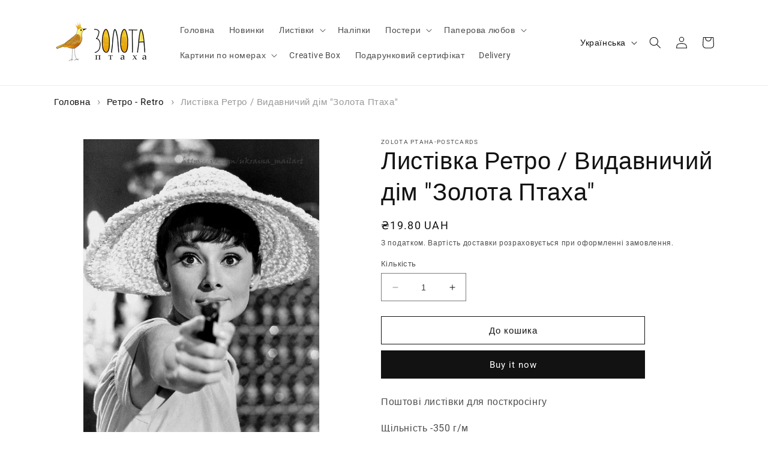

--- FILE ---
content_type: text/html; charset=utf-8
request_url: https://cards-zolota-ptakha.com.ua/products/retro-postcards-35
body_size: 31053
content:
<!doctype html>
<html class="no-js" lang="uk">
  <head>
    <meta charset="utf-8">
    <meta http-equiv="X-UA-Compatible" content="IE=edge">
    <meta name="viewport" content="width=device-width,initial-scale=1">
    <meta name="theme-color" content="">
    <link rel="canonical" href="https://cards-zolota-ptakha.com.ua/products/retro-postcards-35">
    <link rel="preconnect" href="https://cdn.shopify.com" crossorigin><link rel="icon" type="image/png" href="//cards-zolota-ptakha.com.ua/cdn/shop/files/4.png?crop=center&height=32&v=1694618690&width=32"><link rel="preconnect" href="https://fonts.shopifycdn.com" crossorigin><title>
      Листівка Ретро / Видавничий дім &quot;Золота Птаха&quot;
</title>

    
      <meta name="description" content="Поштові листівки для посткросінгу Щільність -350 г/м Розмір - 10*15см">
    

    

<meta property="og:site_name" content="Золота Птаха">
<meta property="og:url" content="https://cards-zolota-ptakha.com.ua/products/retro-postcards-35">
<meta property="og:title" content="Листівка Ретро / Видавничий дім &quot;Золота Птаха&quot;">
<meta property="og:type" content="product">
<meta property="og:description" content="Поштові листівки для посткросінгу Щільність -350 г/м Розмір - 10*15см"><meta property="og:image" content="http://cards-zolota-ptakha.com.ua/cdn/shop/products/retro2-min_fd48d8e4-115f-408b-9e35-ebbd8afa983a.jpg?v=1742642950">
  <meta property="og:image:secure_url" content="https://cards-zolota-ptakha.com.ua/cdn/shop/products/retro2-min_fd48d8e4-115f-408b-9e35-ebbd8afa983a.jpg?v=1742642950">
  <meta property="og:image:width" content="708">
  <meta property="og:image:height" content="987"><meta property="og:price:amount" content="19.80">
  <meta property="og:price:currency" content="UAH"><meta name="twitter:card" content="summary_large_image">
<meta name="twitter:title" content="Листівка Ретро / Видавничий дім &quot;Золота Птаха&quot;">
<meta name="twitter:description" content="Поштові листівки для посткросінгу Щільність -350 г/м Розмір - 10*15см">


    <script src="//cards-zolota-ptakha.com.ua/cdn/shop/t/1/assets/constants.js?v=95358004781563950421683647764" defer="defer"></script>
    <script src="//cards-zolota-ptakha.com.ua/cdn/shop/t/1/assets/pubsub.js?v=2921868252632587581683647774" defer="defer"></script>
    <script src="//cards-zolota-ptakha.com.ua/cdn/shop/t/1/assets/global.js?v=127210358271191040921683647767" defer="defer"></script>
    <script>window.performance && window.performance.mark && window.performance.mark('shopify.content_for_header.start');</script><meta id="shopify-digital-wallet" name="shopify-digital-wallet" content="/75872764185/digital_wallets/dialog">
<link rel="alternate" hreflang="x-default" href="https://cards-zolota-ptakha.com.ua/products/retro-postcards-35">
<link rel="alternate" hreflang="uk" href="https://cards-zolota-ptakha.com.ua/products/retro-postcards-35">
<link rel="alternate" hreflang="en" href="https://cards-zolota-ptakha.com.ua/en/products/retro-postcards-35">
<link rel="alternate" hreflang="uk-AE" href="https://cards-zolota-ptakha.com.ua/uk-eng/products/retro-postcards-35">
<link rel="alternate" hreflang="en-AE" href="https://cards-zolota-ptakha.com.ua/en-eng/products/retro-postcards-35">
<link rel="alternate" hreflang="uk-AT" href="https://cards-zolota-ptakha.com.ua/uk-eng/products/retro-postcards-35">
<link rel="alternate" hreflang="en-AT" href="https://cards-zolota-ptakha.com.ua/en-eng/products/retro-postcards-35">
<link rel="alternate" hreflang="uk-AU" href="https://cards-zolota-ptakha.com.ua/uk-eng/products/retro-postcards-35">
<link rel="alternate" hreflang="en-AU" href="https://cards-zolota-ptakha.com.ua/en-eng/products/retro-postcards-35">
<link rel="alternate" hreflang="uk-BE" href="https://cards-zolota-ptakha.com.ua/uk-eng/products/retro-postcards-35">
<link rel="alternate" hreflang="en-BE" href="https://cards-zolota-ptakha.com.ua/en-eng/products/retro-postcards-35">
<link rel="alternate" hreflang="uk-CA" href="https://cards-zolota-ptakha.com.ua/uk-eng/products/retro-postcards-35">
<link rel="alternate" hreflang="en-CA" href="https://cards-zolota-ptakha.com.ua/en-eng/products/retro-postcards-35">
<link rel="alternate" hreflang="uk-CH" href="https://cards-zolota-ptakha.com.ua/uk-eng/products/retro-postcards-35">
<link rel="alternate" hreflang="en-CH" href="https://cards-zolota-ptakha.com.ua/en-eng/products/retro-postcards-35">
<link rel="alternate" hreflang="uk-CZ" href="https://cards-zolota-ptakha.com.ua/uk-eng/products/retro-postcards-35">
<link rel="alternate" hreflang="en-CZ" href="https://cards-zolota-ptakha.com.ua/en-eng/products/retro-postcards-35">
<link rel="alternate" hreflang="uk-DE" href="https://cards-zolota-ptakha.com.ua/uk-eng/products/retro-postcards-35">
<link rel="alternate" hreflang="en-DE" href="https://cards-zolota-ptakha.com.ua/en-eng/products/retro-postcards-35">
<link rel="alternate" hreflang="uk-DK" href="https://cards-zolota-ptakha.com.ua/uk-eng/products/retro-postcards-35">
<link rel="alternate" hreflang="en-DK" href="https://cards-zolota-ptakha.com.ua/en-eng/products/retro-postcards-35">
<link rel="alternate" hreflang="uk-ES" href="https://cards-zolota-ptakha.com.ua/uk-eng/products/retro-postcards-35">
<link rel="alternate" hreflang="en-ES" href="https://cards-zolota-ptakha.com.ua/en-eng/products/retro-postcards-35">
<link rel="alternate" hreflang="uk-FI" href="https://cards-zolota-ptakha.com.ua/uk-eng/products/retro-postcards-35">
<link rel="alternate" hreflang="en-FI" href="https://cards-zolota-ptakha.com.ua/en-eng/products/retro-postcards-35">
<link rel="alternate" hreflang="uk-FR" href="https://cards-zolota-ptakha.com.ua/uk-eng/products/retro-postcards-35">
<link rel="alternate" hreflang="en-FR" href="https://cards-zolota-ptakha.com.ua/en-eng/products/retro-postcards-35">
<link rel="alternate" hreflang="uk-GB" href="https://cards-zolota-ptakha.com.ua/uk-eng/products/retro-postcards-35">
<link rel="alternate" hreflang="en-GB" href="https://cards-zolota-ptakha.com.ua/en-eng/products/retro-postcards-35">
<link rel="alternate" hreflang="uk-HK" href="https://cards-zolota-ptakha.com.ua/uk-eng/products/retro-postcards-35">
<link rel="alternate" hreflang="en-HK" href="https://cards-zolota-ptakha.com.ua/en-eng/products/retro-postcards-35">
<link rel="alternate" hreflang="uk-IE" href="https://cards-zolota-ptakha.com.ua/uk-eng/products/retro-postcards-35">
<link rel="alternate" hreflang="en-IE" href="https://cards-zolota-ptakha.com.ua/en-eng/products/retro-postcards-35">
<link rel="alternate" hreflang="uk-IL" href="https://cards-zolota-ptakha.com.ua/uk-eng/products/retro-postcards-35">
<link rel="alternate" hreflang="en-IL" href="https://cards-zolota-ptakha.com.ua/en-eng/products/retro-postcards-35">
<link rel="alternate" hreflang="uk-IT" href="https://cards-zolota-ptakha.com.ua/uk-eng/products/retro-postcards-35">
<link rel="alternate" hreflang="en-IT" href="https://cards-zolota-ptakha.com.ua/en-eng/products/retro-postcards-35">
<link rel="alternate" hreflang="uk-JP" href="https://cards-zolota-ptakha.com.ua/uk-eng/products/retro-postcards-35">
<link rel="alternate" hreflang="en-JP" href="https://cards-zolota-ptakha.com.ua/en-eng/products/retro-postcards-35">
<link rel="alternate" hreflang="uk-KR" href="https://cards-zolota-ptakha.com.ua/uk-eng/products/retro-postcards-35">
<link rel="alternate" hreflang="en-KR" href="https://cards-zolota-ptakha.com.ua/en-eng/products/retro-postcards-35">
<link rel="alternate" hreflang="uk-MY" href="https://cards-zolota-ptakha.com.ua/uk-eng/products/retro-postcards-35">
<link rel="alternate" hreflang="en-MY" href="https://cards-zolota-ptakha.com.ua/en-eng/products/retro-postcards-35">
<link rel="alternate" hreflang="uk-NL" href="https://cards-zolota-ptakha.com.ua/uk-eng/products/retro-postcards-35">
<link rel="alternate" hreflang="en-NL" href="https://cards-zolota-ptakha.com.ua/en-eng/products/retro-postcards-35">
<link rel="alternate" hreflang="uk-NO" href="https://cards-zolota-ptakha.com.ua/uk-eng/products/retro-postcards-35">
<link rel="alternate" hreflang="en-NO" href="https://cards-zolota-ptakha.com.ua/en-eng/products/retro-postcards-35">
<link rel="alternate" hreflang="uk-NZ" href="https://cards-zolota-ptakha.com.ua/uk-eng/products/retro-postcards-35">
<link rel="alternate" hreflang="en-NZ" href="https://cards-zolota-ptakha.com.ua/en-eng/products/retro-postcards-35">
<link rel="alternate" hreflang="uk-PL" href="https://cards-zolota-ptakha.com.ua/uk-eng/products/retro-postcards-35">
<link rel="alternate" hreflang="en-PL" href="https://cards-zolota-ptakha.com.ua/en-eng/products/retro-postcards-35">
<link rel="alternate" hreflang="uk-PT" href="https://cards-zolota-ptakha.com.ua/uk-eng/products/retro-postcards-35">
<link rel="alternate" hreflang="en-PT" href="https://cards-zolota-ptakha.com.ua/en-eng/products/retro-postcards-35">
<link rel="alternate" hreflang="uk-SE" href="https://cards-zolota-ptakha.com.ua/uk-eng/products/retro-postcards-35">
<link rel="alternate" hreflang="en-SE" href="https://cards-zolota-ptakha.com.ua/en-eng/products/retro-postcards-35">
<link rel="alternate" hreflang="uk-SG" href="https://cards-zolota-ptakha.com.ua/uk-eng/products/retro-postcards-35">
<link rel="alternate" hreflang="en-SG" href="https://cards-zolota-ptakha.com.ua/en-eng/products/retro-postcards-35">
<link rel="alternate" hreflang="uk-US" href="https://cards-zolota-ptakha.com.ua/uk-eng/products/retro-postcards-35">
<link rel="alternate" hreflang="en-US" href="https://cards-zolota-ptakha.com.ua/en-eng/products/retro-postcards-35">
<link rel="alternate" hreflang="uk-LT" href="https://cards-zolota-ptakha.com.ua/uk-eng/products/retro-postcards-35">
<link rel="alternate" hreflang="en-LT" href="https://cards-zolota-ptakha.com.ua/en-eng/products/retro-postcards-35">
<link rel="alternate" hreflang="uk-AX" href="https://cards-zolota-ptakha.com.ua/uk-eng/products/retro-postcards-35">
<link rel="alternate" hreflang="en-AX" href="https://cards-zolota-ptakha.com.ua/en-eng/products/retro-postcards-35">
<link rel="alternate" hreflang="uk-AL" href="https://cards-zolota-ptakha.com.ua/uk-eng/products/retro-postcards-35">
<link rel="alternate" hreflang="en-AL" href="https://cards-zolota-ptakha.com.ua/en-eng/products/retro-postcards-35">
<link rel="alternate" hreflang="uk-AD" href="https://cards-zolota-ptakha.com.ua/uk-eng/products/retro-postcards-35">
<link rel="alternate" hreflang="en-AD" href="https://cards-zolota-ptakha.com.ua/en-eng/products/retro-postcards-35">
<link rel="alternate" hreflang="uk-AM" href="https://cards-zolota-ptakha.com.ua/uk-eng/products/retro-postcards-35">
<link rel="alternate" hreflang="en-AM" href="https://cards-zolota-ptakha.com.ua/en-eng/products/retro-postcards-35">
<link rel="alternate" hreflang="uk-BA" href="https://cards-zolota-ptakha.com.ua/uk-eng/products/retro-postcards-35">
<link rel="alternate" hreflang="en-BA" href="https://cards-zolota-ptakha.com.ua/en-eng/products/retro-postcards-35">
<link rel="alternate" hreflang="uk-BG" href="https://cards-zolota-ptakha.com.ua/uk-eng/products/retro-postcards-35">
<link rel="alternate" hreflang="en-BG" href="https://cards-zolota-ptakha.com.ua/en-eng/products/retro-postcards-35">
<link rel="alternate" hreflang="uk-HR" href="https://cards-zolota-ptakha.com.ua/uk-eng/products/retro-postcards-35">
<link rel="alternate" hreflang="en-HR" href="https://cards-zolota-ptakha.com.ua/en-eng/products/retro-postcards-35">
<link rel="alternate" hreflang="uk-CY" href="https://cards-zolota-ptakha.com.ua/uk-eng/products/retro-postcards-35">
<link rel="alternate" hreflang="en-CY" href="https://cards-zolota-ptakha.com.ua/en-eng/products/retro-postcards-35">
<link rel="alternate" hreflang="uk-EE" href="https://cards-zolota-ptakha.com.ua/uk-eng/products/retro-postcards-35">
<link rel="alternate" hreflang="en-EE" href="https://cards-zolota-ptakha.com.ua/en-eng/products/retro-postcards-35">
<link rel="alternate" hreflang="uk-FO" href="https://cards-zolota-ptakha.com.ua/uk-eng/products/retro-postcards-35">
<link rel="alternate" hreflang="en-FO" href="https://cards-zolota-ptakha.com.ua/en-eng/products/retro-postcards-35">
<link rel="alternate" hreflang="uk-GE" href="https://cards-zolota-ptakha.com.ua/uk-eng/products/retro-postcards-35">
<link rel="alternate" hreflang="en-GE" href="https://cards-zolota-ptakha.com.ua/en-eng/products/retro-postcards-35">
<link rel="alternate" hreflang="uk-GI" href="https://cards-zolota-ptakha.com.ua/uk-eng/products/retro-postcards-35">
<link rel="alternate" hreflang="en-GI" href="https://cards-zolota-ptakha.com.ua/en-eng/products/retro-postcards-35">
<link rel="alternate" hreflang="uk-GR" href="https://cards-zolota-ptakha.com.ua/uk-eng/products/retro-postcards-35">
<link rel="alternate" hreflang="en-GR" href="https://cards-zolota-ptakha.com.ua/en-eng/products/retro-postcards-35">
<link rel="alternate" hreflang="uk-GL" href="https://cards-zolota-ptakha.com.ua/uk-eng/products/retro-postcards-35">
<link rel="alternate" hreflang="en-GL" href="https://cards-zolota-ptakha.com.ua/en-eng/products/retro-postcards-35">
<link rel="alternate" hreflang="uk-GP" href="https://cards-zolota-ptakha.com.ua/uk-eng/products/retro-postcards-35">
<link rel="alternate" hreflang="en-GP" href="https://cards-zolota-ptakha.com.ua/en-eng/products/retro-postcards-35">
<link rel="alternate" hreflang="uk-GG" href="https://cards-zolota-ptakha.com.ua/uk-eng/products/retro-postcards-35">
<link rel="alternate" hreflang="en-GG" href="https://cards-zolota-ptakha.com.ua/en-eng/products/retro-postcards-35">
<link rel="alternate" hreflang="uk-HU" href="https://cards-zolota-ptakha.com.ua/uk-eng/products/retro-postcards-35">
<link rel="alternate" hreflang="en-HU" href="https://cards-zolota-ptakha.com.ua/en-eng/products/retro-postcards-35">
<link rel="alternate" hreflang="uk-IS" href="https://cards-zolota-ptakha.com.ua/uk-eng/products/retro-postcards-35">
<link rel="alternate" hreflang="en-IS" href="https://cards-zolota-ptakha.com.ua/en-eng/products/retro-postcards-35">
<link rel="alternate" hreflang="uk-JE" href="https://cards-zolota-ptakha.com.ua/uk-eng/products/retro-postcards-35">
<link rel="alternate" hreflang="en-JE" href="https://cards-zolota-ptakha.com.ua/en-eng/products/retro-postcards-35">
<link rel="alternate" hreflang="uk-LV" href="https://cards-zolota-ptakha.com.ua/uk-eng/products/retro-postcards-35">
<link rel="alternate" hreflang="en-LV" href="https://cards-zolota-ptakha.com.ua/en-eng/products/retro-postcards-35">
<link rel="alternate" hreflang="uk-LI" href="https://cards-zolota-ptakha.com.ua/uk-eng/products/retro-postcards-35">
<link rel="alternate" hreflang="en-LI" href="https://cards-zolota-ptakha.com.ua/en-eng/products/retro-postcards-35">
<link rel="alternate" hreflang="uk-LU" href="https://cards-zolota-ptakha.com.ua/uk-eng/products/retro-postcards-35">
<link rel="alternate" hreflang="en-LU" href="https://cards-zolota-ptakha.com.ua/en-eng/products/retro-postcards-35">
<link rel="alternate" hreflang="uk-MK" href="https://cards-zolota-ptakha.com.ua/uk-eng/products/retro-postcards-35">
<link rel="alternate" hreflang="en-MK" href="https://cards-zolota-ptakha.com.ua/en-eng/products/retro-postcards-35">
<link rel="alternate" hreflang="uk-MT" href="https://cards-zolota-ptakha.com.ua/uk-eng/products/retro-postcards-35">
<link rel="alternate" hreflang="en-MT" href="https://cards-zolota-ptakha.com.ua/en-eng/products/retro-postcards-35">
<link rel="alternate" hreflang="uk-YT" href="https://cards-zolota-ptakha.com.ua/uk-eng/products/retro-postcards-35">
<link rel="alternate" hreflang="en-YT" href="https://cards-zolota-ptakha.com.ua/en-eng/products/retro-postcards-35">
<link rel="alternate" hreflang="uk-MD" href="https://cards-zolota-ptakha.com.ua/uk-eng/products/retro-postcards-35">
<link rel="alternate" hreflang="en-MD" href="https://cards-zolota-ptakha.com.ua/en-eng/products/retro-postcards-35">
<link rel="alternate" hreflang="uk-MC" href="https://cards-zolota-ptakha.com.ua/uk-eng/products/retro-postcards-35">
<link rel="alternate" hreflang="en-MC" href="https://cards-zolota-ptakha.com.ua/en-eng/products/retro-postcards-35">
<link rel="alternate" hreflang="uk-ME" href="https://cards-zolota-ptakha.com.ua/uk-eng/products/retro-postcards-35">
<link rel="alternate" hreflang="en-ME" href="https://cards-zolota-ptakha.com.ua/en-eng/products/retro-postcards-35">
<link rel="alternate" hreflang="uk-RE" href="https://cards-zolota-ptakha.com.ua/uk-eng/products/retro-postcards-35">
<link rel="alternate" hreflang="en-RE" href="https://cards-zolota-ptakha.com.ua/en-eng/products/retro-postcards-35">
<link rel="alternate" hreflang="uk-RO" href="https://cards-zolota-ptakha.com.ua/uk-eng/products/retro-postcards-35">
<link rel="alternate" hreflang="en-RO" href="https://cards-zolota-ptakha.com.ua/en-eng/products/retro-postcards-35">
<link rel="alternate" hreflang="uk-SM" href="https://cards-zolota-ptakha.com.ua/uk-eng/products/retro-postcards-35">
<link rel="alternate" hreflang="en-SM" href="https://cards-zolota-ptakha.com.ua/en-eng/products/retro-postcards-35">
<link rel="alternate" hreflang="uk-RS" href="https://cards-zolota-ptakha.com.ua/uk-eng/products/retro-postcards-35">
<link rel="alternate" hreflang="en-RS" href="https://cards-zolota-ptakha.com.ua/en-eng/products/retro-postcards-35">
<link rel="alternate" hreflang="uk-SK" href="https://cards-zolota-ptakha.com.ua/uk-eng/products/retro-postcards-35">
<link rel="alternate" hreflang="en-SK" href="https://cards-zolota-ptakha.com.ua/en-eng/products/retro-postcards-35">
<link rel="alternate" hreflang="uk-SI" href="https://cards-zolota-ptakha.com.ua/uk-eng/products/retro-postcards-35">
<link rel="alternate" hreflang="en-SI" href="https://cards-zolota-ptakha.com.ua/en-eng/products/retro-postcards-35">
<link rel="alternate" hreflang="uk-SJ" href="https://cards-zolota-ptakha.com.ua/uk-eng/products/retro-postcards-35">
<link rel="alternate" hreflang="en-SJ" href="https://cards-zolota-ptakha.com.ua/en-eng/products/retro-postcards-35">
<link rel="alternate" hreflang="uk-TR" href="https://cards-zolota-ptakha.com.ua/uk-eng/products/retro-postcards-35">
<link rel="alternate" hreflang="en-TR" href="https://cards-zolota-ptakha.com.ua/en-eng/products/retro-postcards-35">
<link rel="alternate" hreflang="uk-VA" href="https://cards-zolota-ptakha.com.ua/uk-eng/products/retro-postcards-35">
<link rel="alternate" hreflang="en-VA" href="https://cards-zolota-ptakha.com.ua/en-eng/products/retro-postcards-35">
<link rel="alternate" hreflang="uk-MX" href="https://cards-zolota-ptakha.com.ua/uk-eng/products/retro-postcards-35">
<link rel="alternate" hreflang="en-MX" href="https://cards-zolota-ptakha.com.ua/en-eng/products/retro-postcards-35">
<link rel="alternate" hreflang="uk-BD" href="https://cards-zolota-ptakha.com.ua/uk-eng/products/retro-postcards-35">
<link rel="alternate" hreflang="en-BD" href="https://cards-zolota-ptakha.com.ua/en-eng/products/retro-postcards-35">
<link rel="alternate" hreflang="uk-CN" href="https://cards-zolota-ptakha.com.ua/uk-eng/products/retro-postcards-35">
<link rel="alternate" hreflang="en-CN" href="https://cards-zolota-ptakha.com.ua/en-eng/products/retro-postcards-35">
<link rel="alternate" hreflang="uk-JO" href="https://cards-zolota-ptakha.com.ua/uk-eng/products/retro-postcards-35">
<link rel="alternate" hreflang="en-JO" href="https://cards-zolota-ptakha.com.ua/en-eng/products/retro-postcards-35">
<link rel="alternate" hreflang="uk-KG" href="https://cards-zolota-ptakha.com.ua/uk-eng/products/retro-postcards-35">
<link rel="alternate" hreflang="en-KG" href="https://cards-zolota-ptakha.com.ua/en-eng/products/retro-postcards-35">
<link rel="alternate" hreflang="uk-MV" href="https://cards-zolota-ptakha.com.ua/uk-eng/products/retro-postcards-35">
<link rel="alternate" hreflang="en-MV" href="https://cards-zolota-ptakha.com.ua/en-eng/products/retro-postcards-35">
<link rel="alternate" hreflang="uk-UZ" href="https://cards-zolota-ptakha.com.ua/uk-eng/products/retro-postcards-35">
<link rel="alternate" hreflang="en-UZ" href="https://cards-zolota-ptakha.com.ua/en-eng/products/retro-postcards-35">
<link rel="alternate" hreflang="uk-AR" href="https://cards-zolota-ptakha.com.ua/uk-eng/products/retro-postcards-35">
<link rel="alternate" hreflang="en-AR" href="https://cards-zolota-ptakha.com.ua/en-eng/products/retro-postcards-35">
<link rel="alternate" hreflang="uk-BR" href="https://cards-zolota-ptakha.com.ua/uk-eng/products/retro-postcards-35">
<link rel="alternate" hreflang="en-BR" href="https://cards-zolota-ptakha.com.ua/en-eng/products/retro-postcards-35">
<link rel="alternate" hreflang="uk-DZ" href="https://cards-zolota-ptakha.com.ua/uk-eng/products/retro-postcards-35">
<link rel="alternate" hreflang="en-DZ" href="https://cards-zolota-ptakha.com.ua/en-eng/products/retro-postcards-35">
<link rel="alternate" hreflang="uk-AO" href="https://cards-zolota-ptakha.com.ua/uk-eng/products/retro-postcards-35">
<link rel="alternate" hreflang="en-AO" href="https://cards-zolota-ptakha.com.ua/en-eng/products/retro-postcards-35">
<link rel="alternate" hreflang="uk-AC" href="https://cards-zolota-ptakha.com.ua/uk-eng/products/retro-postcards-35">
<link rel="alternate" hreflang="en-AC" href="https://cards-zolota-ptakha.com.ua/en-eng/products/retro-postcards-35">
<link rel="alternate" hreflang="uk-BJ" href="https://cards-zolota-ptakha.com.ua/uk-eng/products/retro-postcards-35">
<link rel="alternate" hreflang="en-BJ" href="https://cards-zolota-ptakha.com.ua/en-eng/products/retro-postcards-35">
<link rel="alternate" hreflang="uk-BW" href="https://cards-zolota-ptakha.com.ua/uk-eng/products/retro-postcards-35">
<link rel="alternate" hreflang="en-BW" href="https://cards-zolota-ptakha.com.ua/en-eng/products/retro-postcards-35">
<link rel="alternate" hreflang="uk-IO" href="https://cards-zolota-ptakha.com.ua/uk-eng/products/retro-postcards-35">
<link rel="alternate" hreflang="en-IO" href="https://cards-zolota-ptakha.com.ua/en-eng/products/retro-postcards-35">
<link rel="alternate" hreflang="uk-BF" href="https://cards-zolota-ptakha.com.ua/uk-eng/products/retro-postcards-35">
<link rel="alternate" hreflang="en-BF" href="https://cards-zolota-ptakha.com.ua/en-eng/products/retro-postcards-35">
<link rel="alternate" hreflang="uk-BI" href="https://cards-zolota-ptakha.com.ua/uk-eng/products/retro-postcards-35">
<link rel="alternate" hreflang="en-BI" href="https://cards-zolota-ptakha.com.ua/en-eng/products/retro-postcards-35">
<link rel="alternate" hreflang="uk-CM" href="https://cards-zolota-ptakha.com.ua/uk-eng/products/retro-postcards-35">
<link rel="alternate" hreflang="en-CM" href="https://cards-zolota-ptakha.com.ua/en-eng/products/retro-postcards-35">
<link rel="alternate" hreflang="uk-CV" href="https://cards-zolota-ptakha.com.ua/uk-eng/products/retro-postcards-35">
<link rel="alternate" hreflang="en-CV" href="https://cards-zolota-ptakha.com.ua/en-eng/products/retro-postcards-35">
<link rel="alternate" hreflang="uk-CF" href="https://cards-zolota-ptakha.com.ua/uk-eng/products/retro-postcards-35">
<link rel="alternate" hreflang="en-CF" href="https://cards-zolota-ptakha.com.ua/en-eng/products/retro-postcards-35">
<link rel="alternate" hreflang="uk-TD" href="https://cards-zolota-ptakha.com.ua/uk-eng/products/retro-postcards-35">
<link rel="alternate" hreflang="en-TD" href="https://cards-zolota-ptakha.com.ua/en-eng/products/retro-postcards-35">
<link rel="alternate" hreflang="uk-KM" href="https://cards-zolota-ptakha.com.ua/uk-eng/products/retro-postcards-35">
<link rel="alternate" hreflang="en-KM" href="https://cards-zolota-ptakha.com.ua/en-eng/products/retro-postcards-35">
<link rel="alternate" hreflang="uk-CG" href="https://cards-zolota-ptakha.com.ua/uk-eng/products/retro-postcards-35">
<link rel="alternate" hreflang="en-CG" href="https://cards-zolota-ptakha.com.ua/en-eng/products/retro-postcards-35">
<link rel="alternate" hreflang="uk-CD" href="https://cards-zolota-ptakha.com.ua/uk-eng/products/retro-postcards-35">
<link rel="alternate" hreflang="en-CD" href="https://cards-zolota-ptakha.com.ua/en-eng/products/retro-postcards-35">
<link rel="alternate" hreflang="uk-CI" href="https://cards-zolota-ptakha.com.ua/uk-eng/products/retro-postcards-35">
<link rel="alternate" hreflang="en-CI" href="https://cards-zolota-ptakha.com.ua/en-eng/products/retro-postcards-35">
<link rel="alternate" hreflang="uk-DJ" href="https://cards-zolota-ptakha.com.ua/uk-eng/products/retro-postcards-35">
<link rel="alternate" hreflang="en-DJ" href="https://cards-zolota-ptakha.com.ua/en-eng/products/retro-postcards-35">
<link rel="alternate" hreflang="uk-EG" href="https://cards-zolota-ptakha.com.ua/uk-eng/products/retro-postcards-35">
<link rel="alternate" hreflang="en-EG" href="https://cards-zolota-ptakha.com.ua/en-eng/products/retro-postcards-35">
<link rel="alternate" hreflang="uk-GQ" href="https://cards-zolota-ptakha.com.ua/uk-eng/products/retro-postcards-35">
<link rel="alternate" hreflang="en-GQ" href="https://cards-zolota-ptakha.com.ua/en-eng/products/retro-postcards-35">
<link rel="alternate" hreflang="uk-ER" href="https://cards-zolota-ptakha.com.ua/uk-eng/products/retro-postcards-35">
<link rel="alternate" hreflang="en-ER" href="https://cards-zolota-ptakha.com.ua/en-eng/products/retro-postcards-35">
<link rel="alternate" hreflang="uk-SZ" href="https://cards-zolota-ptakha.com.ua/uk-eng/products/retro-postcards-35">
<link rel="alternate" hreflang="en-SZ" href="https://cards-zolota-ptakha.com.ua/en-eng/products/retro-postcards-35">
<link rel="alternate" hreflang="uk-ET" href="https://cards-zolota-ptakha.com.ua/uk-eng/products/retro-postcards-35">
<link rel="alternate" hreflang="en-ET" href="https://cards-zolota-ptakha.com.ua/en-eng/products/retro-postcards-35">
<link rel="alternate" hreflang="uk-TF" href="https://cards-zolota-ptakha.com.ua/uk-eng/products/retro-postcards-35">
<link rel="alternate" hreflang="en-TF" href="https://cards-zolota-ptakha.com.ua/en-eng/products/retro-postcards-35">
<link rel="alternate" hreflang="uk-GA" href="https://cards-zolota-ptakha.com.ua/uk-eng/products/retro-postcards-35">
<link rel="alternate" hreflang="en-GA" href="https://cards-zolota-ptakha.com.ua/en-eng/products/retro-postcards-35">
<link rel="alternate" hreflang="uk-GM" href="https://cards-zolota-ptakha.com.ua/uk-eng/products/retro-postcards-35">
<link rel="alternate" hreflang="en-GM" href="https://cards-zolota-ptakha.com.ua/en-eng/products/retro-postcards-35">
<link rel="alternate" hreflang="uk-GH" href="https://cards-zolota-ptakha.com.ua/uk-eng/products/retro-postcards-35">
<link rel="alternate" hreflang="en-GH" href="https://cards-zolota-ptakha.com.ua/en-eng/products/retro-postcards-35">
<link rel="alternate" hreflang="uk-GN" href="https://cards-zolota-ptakha.com.ua/uk-eng/products/retro-postcards-35">
<link rel="alternate" hreflang="en-GN" href="https://cards-zolota-ptakha.com.ua/en-eng/products/retro-postcards-35">
<link rel="alternate" hreflang="uk-GW" href="https://cards-zolota-ptakha.com.ua/uk-eng/products/retro-postcards-35">
<link rel="alternate" hreflang="en-GW" href="https://cards-zolota-ptakha.com.ua/en-eng/products/retro-postcards-35">
<link rel="alternate" hreflang="uk-KE" href="https://cards-zolota-ptakha.com.ua/uk-eng/products/retro-postcards-35">
<link rel="alternate" hreflang="en-KE" href="https://cards-zolota-ptakha.com.ua/en-eng/products/retro-postcards-35">
<link rel="alternate" hreflang="uk-LS" href="https://cards-zolota-ptakha.com.ua/uk-eng/products/retro-postcards-35">
<link rel="alternate" hreflang="en-LS" href="https://cards-zolota-ptakha.com.ua/en-eng/products/retro-postcards-35">
<link rel="alternate" hreflang="uk-LR" href="https://cards-zolota-ptakha.com.ua/uk-eng/products/retro-postcards-35">
<link rel="alternate" hreflang="en-LR" href="https://cards-zolota-ptakha.com.ua/en-eng/products/retro-postcards-35">
<link rel="alternate" hreflang="uk-LY" href="https://cards-zolota-ptakha.com.ua/uk-eng/products/retro-postcards-35">
<link rel="alternate" hreflang="en-LY" href="https://cards-zolota-ptakha.com.ua/en-eng/products/retro-postcards-35">
<link rel="alternate" hreflang="uk-MG" href="https://cards-zolota-ptakha.com.ua/uk-eng/products/retro-postcards-35">
<link rel="alternate" hreflang="en-MG" href="https://cards-zolota-ptakha.com.ua/en-eng/products/retro-postcards-35">
<link rel="alternate" hreflang="uk-MW" href="https://cards-zolota-ptakha.com.ua/uk-eng/products/retro-postcards-35">
<link rel="alternate" hreflang="en-MW" href="https://cards-zolota-ptakha.com.ua/en-eng/products/retro-postcards-35">
<link rel="alternate" hreflang="uk-ML" href="https://cards-zolota-ptakha.com.ua/uk-eng/products/retro-postcards-35">
<link rel="alternate" hreflang="en-ML" href="https://cards-zolota-ptakha.com.ua/en-eng/products/retro-postcards-35">
<link rel="alternate" hreflang="uk-MR" href="https://cards-zolota-ptakha.com.ua/uk-eng/products/retro-postcards-35">
<link rel="alternate" hreflang="en-MR" href="https://cards-zolota-ptakha.com.ua/en-eng/products/retro-postcards-35">
<link rel="alternate" hreflang="uk-MU" href="https://cards-zolota-ptakha.com.ua/uk-eng/products/retro-postcards-35">
<link rel="alternate" hreflang="en-MU" href="https://cards-zolota-ptakha.com.ua/en-eng/products/retro-postcards-35">
<link rel="alternate" hreflang="uk-MA" href="https://cards-zolota-ptakha.com.ua/uk-eng/products/retro-postcards-35">
<link rel="alternate" hreflang="en-MA" href="https://cards-zolota-ptakha.com.ua/en-eng/products/retro-postcards-35">
<link rel="alternate" hreflang="uk-MZ" href="https://cards-zolota-ptakha.com.ua/uk-eng/products/retro-postcards-35">
<link rel="alternate" hreflang="en-MZ" href="https://cards-zolota-ptakha.com.ua/en-eng/products/retro-postcards-35">
<link rel="alternate" hreflang="uk-NA" href="https://cards-zolota-ptakha.com.ua/uk-eng/products/retro-postcards-35">
<link rel="alternate" hreflang="en-NA" href="https://cards-zolota-ptakha.com.ua/en-eng/products/retro-postcards-35">
<link rel="alternate" hreflang="uk-NE" href="https://cards-zolota-ptakha.com.ua/uk-eng/products/retro-postcards-35">
<link rel="alternate" hreflang="en-NE" href="https://cards-zolota-ptakha.com.ua/en-eng/products/retro-postcards-35">
<link rel="alternate" hreflang="uk-NG" href="https://cards-zolota-ptakha.com.ua/uk-eng/products/retro-postcards-35">
<link rel="alternate" hreflang="en-NG" href="https://cards-zolota-ptakha.com.ua/en-eng/products/retro-postcards-35">
<link rel="alternate" hreflang="uk-RW" href="https://cards-zolota-ptakha.com.ua/uk-eng/products/retro-postcards-35">
<link rel="alternate" hreflang="en-RW" href="https://cards-zolota-ptakha.com.ua/en-eng/products/retro-postcards-35">
<link rel="alternate" hreflang="uk-ST" href="https://cards-zolota-ptakha.com.ua/uk-eng/products/retro-postcards-35">
<link rel="alternate" hreflang="en-ST" href="https://cards-zolota-ptakha.com.ua/en-eng/products/retro-postcards-35">
<link rel="alternate" hreflang="uk-SN" href="https://cards-zolota-ptakha.com.ua/uk-eng/products/retro-postcards-35">
<link rel="alternate" hreflang="en-SN" href="https://cards-zolota-ptakha.com.ua/en-eng/products/retro-postcards-35">
<link rel="alternate" hreflang="uk-SC" href="https://cards-zolota-ptakha.com.ua/uk-eng/products/retro-postcards-35">
<link rel="alternate" hreflang="en-SC" href="https://cards-zolota-ptakha.com.ua/en-eng/products/retro-postcards-35">
<link rel="alternate" hreflang="uk-SL" href="https://cards-zolota-ptakha.com.ua/uk-eng/products/retro-postcards-35">
<link rel="alternate" hreflang="en-SL" href="https://cards-zolota-ptakha.com.ua/en-eng/products/retro-postcards-35">
<link rel="alternate" hreflang="uk-SO" href="https://cards-zolota-ptakha.com.ua/uk-eng/products/retro-postcards-35">
<link rel="alternate" hreflang="en-SO" href="https://cards-zolota-ptakha.com.ua/en-eng/products/retro-postcards-35">
<link rel="alternate" hreflang="uk-ZA" href="https://cards-zolota-ptakha.com.ua/uk-eng/products/retro-postcards-35">
<link rel="alternate" hreflang="en-ZA" href="https://cards-zolota-ptakha.com.ua/en-eng/products/retro-postcards-35">
<link rel="alternate" hreflang="uk-SS" href="https://cards-zolota-ptakha.com.ua/uk-eng/products/retro-postcards-35">
<link rel="alternate" hreflang="en-SS" href="https://cards-zolota-ptakha.com.ua/en-eng/products/retro-postcards-35">
<link rel="alternate" hreflang="uk-SH" href="https://cards-zolota-ptakha.com.ua/uk-eng/products/retro-postcards-35">
<link rel="alternate" hreflang="en-SH" href="https://cards-zolota-ptakha.com.ua/en-eng/products/retro-postcards-35">
<link rel="alternate" hreflang="uk-SD" href="https://cards-zolota-ptakha.com.ua/uk-eng/products/retro-postcards-35">
<link rel="alternate" hreflang="en-SD" href="https://cards-zolota-ptakha.com.ua/en-eng/products/retro-postcards-35">
<link rel="alternate" hreflang="uk-TZ" href="https://cards-zolota-ptakha.com.ua/uk-eng/products/retro-postcards-35">
<link rel="alternate" hreflang="en-TZ" href="https://cards-zolota-ptakha.com.ua/en-eng/products/retro-postcards-35">
<link rel="alternate" hreflang="uk-TG" href="https://cards-zolota-ptakha.com.ua/uk-eng/products/retro-postcards-35">
<link rel="alternate" hreflang="en-TG" href="https://cards-zolota-ptakha.com.ua/en-eng/products/retro-postcards-35">
<link rel="alternate" hreflang="uk-TA" href="https://cards-zolota-ptakha.com.ua/uk-eng/products/retro-postcards-35">
<link rel="alternate" hreflang="en-TA" href="https://cards-zolota-ptakha.com.ua/en-eng/products/retro-postcards-35">
<link rel="alternate" hreflang="uk-TN" href="https://cards-zolota-ptakha.com.ua/uk-eng/products/retro-postcards-35">
<link rel="alternate" hreflang="en-TN" href="https://cards-zolota-ptakha.com.ua/en-eng/products/retro-postcards-35">
<link rel="alternate" hreflang="uk-UG" href="https://cards-zolota-ptakha.com.ua/uk-eng/products/retro-postcards-35">
<link rel="alternate" hreflang="en-UG" href="https://cards-zolota-ptakha.com.ua/en-eng/products/retro-postcards-35">
<link rel="alternate" hreflang="uk-EH" href="https://cards-zolota-ptakha.com.ua/uk-eng/products/retro-postcards-35">
<link rel="alternate" hreflang="en-EH" href="https://cards-zolota-ptakha.com.ua/en-eng/products/retro-postcards-35">
<link rel="alternate" hreflang="uk-ZM" href="https://cards-zolota-ptakha.com.ua/uk-eng/products/retro-postcards-35">
<link rel="alternate" hreflang="en-ZM" href="https://cards-zolota-ptakha.com.ua/en-eng/products/retro-postcards-35">
<link rel="alternate" hreflang="uk-ZW" href="https://cards-zolota-ptakha.com.ua/uk-eng/products/retro-postcards-35">
<link rel="alternate" hreflang="en-ZW" href="https://cards-zolota-ptakha.com.ua/en-eng/products/retro-postcards-35">
<link rel="alternate" hreflang="uk-AF" href="https://cards-zolota-ptakha.com.ua/uk-eng/products/retro-postcards-35">
<link rel="alternate" hreflang="en-AF" href="https://cards-zolota-ptakha.com.ua/en-eng/products/retro-postcards-35">
<link rel="alternate" hreflang="uk-AZ" href="https://cards-zolota-ptakha.com.ua/uk-eng/products/retro-postcards-35">
<link rel="alternate" hreflang="en-AZ" href="https://cards-zolota-ptakha.com.ua/en-eng/products/retro-postcards-35">
<link rel="alternate" hreflang="uk-BH" href="https://cards-zolota-ptakha.com.ua/uk-eng/products/retro-postcards-35">
<link rel="alternate" hreflang="en-BH" href="https://cards-zolota-ptakha.com.ua/en-eng/products/retro-postcards-35">
<link rel="alternate" hreflang="uk-BT" href="https://cards-zolota-ptakha.com.ua/uk-eng/products/retro-postcards-35">
<link rel="alternate" hreflang="en-BT" href="https://cards-zolota-ptakha.com.ua/en-eng/products/retro-postcards-35">
<link rel="alternate" hreflang="uk-BN" href="https://cards-zolota-ptakha.com.ua/uk-eng/products/retro-postcards-35">
<link rel="alternate" hreflang="en-BN" href="https://cards-zolota-ptakha.com.ua/en-eng/products/retro-postcards-35">
<link rel="alternate" hreflang="uk-KH" href="https://cards-zolota-ptakha.com.ua/uk-eng/products/retro-postcards-35">
<link rel="alternate" hreflang="en-KH" href="https://cards-zolota-ptakha.com.ua/en-eng/products/retro-postcards-35">
<link rel="alternate" hreflang="uk-IN" href="https://cards-zolota-ptakha.com.ua/uk-eng/products/retro-postcards-35">
<link rel="alternate" hreflang="en-IN" href="https://cards-zolota-ptakha.com.ua/en-eng/products/retro-postcards-35">
<link rel="alternate" hreflang="uk-ID" href="https://cards-zolota-ptakha.com.ua/uk-eng/products/retro-postcards-35">
<link rel="alternate" hreflang="en-ID" href="https://cards-zolota-ptakha.com.ua/en-eng/products/retro-postcards-35">
<link rel="alternate" hreflang="uk-IQ" href="https://cards-zolota-ptakha.com.ua/uk-eng/products/retro-postcards-35">
<link rel="alternate" hreflang="en-IQ" href="https://cards-zolota-ptakha.com.ua/en-eng/products/retro-postcards-35">
<link rel="alternate" hreflang="uk-KZ" href="https://cards-zolota-ptakha.com.ua/uk-eng/products/retro-postcards-35">
<link rel="alternate" hreflang="en-KZ" href="https://cards-zolota-ptakha.com.ua/en-eng/products/retro-postcards-35">
<link rel="alternate" hreflang="uk-KW" href="https://cards-zolota-ptakha.com.ua/uk-eng/products/retro-postcards-35">
<link rel="alternate" hreflang="en-KW" href="https://cards-zolota-ptakha.com.ua/en-eng/products/retro-postcards-35">
<link rel="alternate" hreflang="uk-LA" href="https://cards-zolota-ptakha.com.ua/uk-eng/products/retro-postcards-35">
<link rel="alternate" hreflang="en-LA" href="https://cards-zolota-ptakha.com.ua/en-eng/products/retro-postcards-35">
<link rel="alternate" hreflang="uk-LB" href="https://cards-zolota-ptakha.com.ua/uk-eng/products/retro-postcards-35">
<link rel="alternate" hreflang="en-LB" href="https://cards-zolota-ptakha.com.ua/en-eng/products/retro-postcards-35">
<link rel="alternate" hreflang="uk-MO" href="https://cards-zolota-ptakha.com.ua/uk-eng/products/retro-postcards-35">
<link rel="alternate" hreflang="en-MO" href="https://cards-zolota-ptakha.com.ua/en-eng/products/retro-postcards-35">
<link rel="alternate" hreflang="uk-MN" href="https://cards-zolota-ptakha.com.ua/uk-eng/products/retro-postcards-35">
<link rel="alternate" hreflang="en-MN" href="https://cards-zolota-ptakha.com.ua/en-eng/products/retro-postcards-35">
<link rel="alternate" hreflang="uk-MM" href="https://cards-zolota-ptakha.com.ua/uk-eng/products/retro-postcards-35">
<link rel="alternate" hreflang="en-MM" href="https://cards-zolota-ptakha.com.ua/en-eng/products/retro-postcards-35">
<link rel="alternate" hreflang="uk-NP" href="https://cards-zolota-ptakha.com.ua/uk-eng/products/retro-postcards-35">
<link rel="alternate" hreflang="en-NP" href="https://cards-zolota-ptakha.com.ua/en-eng/products/retro-postcards-35">
<link rel="alternate" hreflang="uk-OM" href="https://cards-zolota-ptakha.com.ua/uk-eng/products/retro-postcards-35">
<link rel="alternate" hreflang="en-OM" href="https://cards-zolota-ptakha.com.ua/en-eng/products/retro-postcards-35">
<link rel="alternate" hreflang="uk-PK" href="https://cards-zolota-ptakha.com.ua/uk-eng/products/retro-postcards-35">
<link rel="alternate" hreflang="en-PK" href="https://cards-zolota-ptakha.com.ua/en-eng/products/retro-postcards-35">
<link rel="alternate" hreflang="uk-PS" href="https://cards-zolota-ptakha.com.ua/uk-eng/products/retro-postcards-35">
<link rel="alternate" hreflang="en-PS" href="https://cards-zolota-ptakha.com.ua/en-eng/products/retro-postcards-35">
<link rel="alternate" hreflang="uk-PH" href="https://cards-zolota-ptakha.com.ua/uk-eng/products/retro-postcards-35">
<link rel="alternate" hreflang="en-PH" href="https://cards-zolota-ptakha.com.ua/en-eng/products/retro-postcards-35">
<link rel="alternate" hreflang="uk-QA" href="https://cards-zolota-ptakha.com.ua/uk-eng/products/retro-postcards-35">
<link rel="alternate" hreflang="en-QA" href="https://cards-zolota-ptakha.com.ua/en-eng/products/retro-postcards-35">
<link rel="alternate" hreflang="uk-SA" href="https://cards-zolota-ptakha.com.ua/uk-eng/products/retro-postcards-35">
<link rel="alternate" hreflang="en-SA" href="https://cards-zolota-ptakha.com.ua/en-eng/products/retro-postcards-35">
<link rel="alternate" hreflang="uk-LK" href="https://cards-zolota-ptakha.com.ua/uk-eng/products/retro-postcards-35">
<link rel="alternate" hreflang="en-LK" href="https://cards-zolota-ptakha.com.ua/en-eng/products/retro-postcards-35">
<link rel="alternate" hreflang="uk-TW" href="https://cards-zolota-ptakha.com.ua/uk-eng/products/retro-postcards-35">
<link rel="alternate" hreflang="en-TW" href="https://cards-zolota-ptakha.com.ua/en-eng/products/retro-postcards-35">
<link rel="alternate" hreflang="uk-TJ" href="https://cards-zolota-ptakha.com.ua/uk-eng/products/retro-postcards-35">
<link rel="alternate" hreflang="en-TJ" href="https://cards-zolota-ptakha.com.ua/en-eng/products/retro-postcards-35">
<link rel="alternate" hreflang="uk-TH" href="https://cards-zolota-ptakha.com.ua/uk-eng/products/retro-postcards-35">
<link rel="alternate" hreflang="en-TH" href="https://cards-zolota-ptakha.com.ua/en-eng/products/retro-postcards-35">
<link rel="alternate" hreflang="uk-TL" href="https://cards-zolota-ptakha.com.ua/uk-eng/products/retro-postcards-35">
<link rel="alternate" hreflang="en-TL" href="https://cards-zolota-ptakha.com.ua/en-eng/products/retro-postcards-35">
<link rel="alternate" hreflang="uk-TM" href="https://cards-zolota-ptakha.com.ua/uk-eng/products/retro-postcards-35">
<link rel="alternate" hreflang="en-TM" href="https://cards-zolota-ptakha.com.ua/en-eng/products/retro-postcards-35">
<link rel="alternate" hreflang="uk-VN" href="https://cards-zolota-ptakha.com.ua/uk-eng/products/retro-postcards-35">
<link rel="alternate" hreflang="en-VN" href="https://cards-zolota-ptakha.com.ua/en-eng/products/retro-postcards-35">
<link rel="alternate" hreflang="uk-YE" href="https://cards-zolota-ptakha.com.ua/uk-eng/products/retro-postcards-35">
<link rel="alternate" hreflang="en-YE" href="https://cards-zolota-ptakha.com.ua/en-eng/products/retro-postcards-35">
<link rel="alternate" hreflang="uk-IM" href="https://cards-zolota-ptakha.com.ua/uk-eng/products/retro-postcards-35">
<link rel="alternate" hreflang="en-IM" href="https://cards-zolota-ptakha.com.ua/en-eng/products/retro-postcards-35">
<link rel="alternate" hreflang="uk-XK" href="https://cards-zolota-ptakha.com.ua/uk-eng/products/retro-postcards-35">
<link rel="alternate" hreflang="en-XK" href="https://cards-zolota-ptakha.com.ua/en-eng/products/retro-postcards-35">
<link rel="alternate" hreflang="uk-AI" href="https://cards-zolota-ptakha.com.ua/uk-eng/products/retro-postcards-35">
<link rel="alternate" hreflang="en-AI" href="https://cards-zolota-ptakha.com.ua/en-eng/products/retro-postcards-35">
<link rel="alternate" hreflang="uk-AG" href="https://cards-zolota-ptakha.com.ua/uk-eng/products/retro-postcards-35">
<link rel="alternate" hreflang="en-AG" href="https://cards-zolota-ptakha.com.ua/en-eng/products/retro-postcards-35">
<link rel="alternate" hreflang="uk-AW" href="https://cards-zolota-ptakha.com.ua/uk-eng/products/retro-postcards-35">
<link rel="alternate" hreflang="en-AW" href="https://cards-zolota-ptakha.com.ua/en-eng/products/retro-postcards-35">
<link rel="alternate" hreflang="uk-BS" href="https://cards-zolota-ptakha.com.ua/uk-eng/products/retro-postcards-35">
<link rel="alternate" hreflang="en-BS" href="https://cards-zolota-ptakha.com.ua/en-eng/products/retro-postcards-35">
<link rel="alternate" hreflang="uk-BB" href="https://cards-zolota-ptakha.com.ua/uk-eng/products/retro-postcards-35">
<link rel="alternate" hreflang="en-BB" href="https://cards-zolota-ptakha.com.ua/en-eng/products/retro-postcards-35">
<link rel="alternate" hreflang="uk-BZ" href="https://cards-zolota-ptakha.com.ua/uk-eng/products/retro-postcards-35">
<link rel="alternate" hreflang="en-BZ" href="https://cards-zolota-ptakha.com.ua/en-eng/products/retro-postcards-35">
<link rel="alternate" hreflang="uk-BM" href="https://cards-zolota-ptakha.com.ua/uk-eng/products/retro-postcards-35">
<link rel="alternate" hreflang="en-BM" href="https://cards-zolota-ptakha.com.ua/en-eng/products/retro-postcards-35">
<link rel="alternate" hreflang="uk-VG" href="https://cards-zolota-ptakha.com.ua/uk-eng/products/retro-postcards-35">
<link rel="alternate" hreflang="en-VG" href="https://cards-zolota-ptakha.com.ua/en-eng/products/retro-postcards-35">
<link rel="alternate" hreflang="uk-BQ" href="https://cards-zolota-ptakha.com.ua/uk-eng/products/retro-postcards-35">
<link rel="alternate" hreflang="en-BQ" href="https://cards-zolota-ptakha.com.ua/en-eng/products/retro-postcards-35">
<link rel="alternate" hreflang="uk-KY" href="https://cards-zolota-ptakha.com.ua/uk-eng/products/retro-postcards-35">
<link rel="alternate" hreflang="en-KY" href="https://cards-zolota-ptakha.com.ua/en-eng/products/retro-postcards-35">
<link rel="alternate" hreflang="uk-CR" href="https://cards-zolota-ptakha.com.ua/uk-eng/products/retro-postcards-35">
<link rel="alternate" hreflang="en-CR" href="https://cards-zolota-ptakha.com.ua/en-eng/products/retro-postcards-35">
<link rel="alternate" hreflang="uk-CW" href="https://cards-zolota-ptakha.com.ua/uk-eng/products/retro-postcards-35">
<link rel="alternate" hreflang="en-CW" href="https://cards-zolota-ptakha.com.ua/en-eng/products/retro-postcards-35">
<link rel="alternate" hreflang="uk-DM" href="https://cards-zolota-ptakha.com.ua/uk-eng/products/retro-postcards-35">
<link rel="alternate" hreflang="en-DM" href="https://cards-zolota-ptakha.com.ua/en-eng/products/retro-postcards-35">
<link rel="alternate" hreflang="uk-DO" href="https://cards-zolota-ptakha.com.ua/uk-eng/products/retro-postcards-35">
<link rel="alternate" hreflang="en-DO" href="https://cards-zolota-ptakha.com.ua/en-eng/products/retro-postcards-35">
<link rel="alternate" hreflang="uk-SV" href="https://cards-zolota-ptakha.com.ua/uk-eng/products/retro-postcards-35">
<link rel="alternate" hreflang="en-SV" href="https://cards-zolota-ptakha.com.ua/en-eng/products/retro-postcards-35">
<link rel="alternate" hreflang="uk-GD" href="https://cards-zolota-ptakha.com.ua/uk-eng/products/retro-postcards-35">
<link rel="alternate" hreflang="en-GD" href="https://cards-zolota-ptakha.com.ua/en-eng/products/retro-postcards-35">
<link rel="alternate" hreflang="uk-GT" href="https://cards-zolota-ptakha.com.ua/uk-eng/products/retro-postcards-35">
<link rel="alternate" hreflang="en-GT" href="https://cards-zolota-ptakha.com.ua/en-eng/products/retro-postcards-35">
<link rel="alternate" hreflang="uk-HT" href="https://cards-zolota-ptakha.com.ua/uk-eng/products/retro-postcards-35">
<link rel="alternate" hreflang="en-HT" href="https://cards-zolota-ptakha.com.ua/en-eng/products/retro-postcards-35">
<link rel="alternate" hreflang="uk-HN" href="https://cards-zolota-ptakha.com.ua/uk-eng/products/retro-postcards-35">
<link rel="alternate" hreflang="en-HN" href="https://cards-zolota-ptakha.com.ua/en-eng/products/retro-postcards-35">
<link rel="alternate" hreflang="uk-JM" href="https://cards-zolota-ptakha.com.ua/uk-eng/products/retro-postcards-35">
<link rel="alternate" hreflang="en-JM" href="https://cards-zolota-ptakha.com.ua/en-eng/products/retro-postcards-35">
<link rel="alternate" hreflang="uk-MQ" href="https://cards-zolota-ptakha.com.ua/uk-eng/products/retro-postcards-35">
<link rel="alternate" hreflang="en-MQ" href="https://cards-zolota-ptakha.com.ua/en-eng/products/retro-postcards-35">
<link rel="alternate" hreflang="uk-MS" href="https://cards-zolota-ptakha.com.ua/uk-eng/products/retro-postcards-35">
<link rel="alternate" hreflang="en-MS" href="https://cards-zolota-ptakha.com.ua/en-eng/products/retro-postcards-35">
<link rel="alternate" hreflang="uk-NI" href="https://cards-zolota-ptakha.com.ua/uk-eng/products/retro-postcards-35">
<link rel="alternate" hreflang="en-NI" href="https://cards-zolota-ptakha.com.ua/en-eng/products/retro-postcards-35">
<link rel="alternate" hreflang="uk-PA" href="https://cards-zolota-ptakha.com.ua/uk-eng/products/retro-postcards-35">
<link rel="alternate" hreflang="en-PA" href="https://cards-zolota-ptakha.com.ua/en-eng/products/retro-postcards-35">
<link rel="alternate" hreflang="uk-SX" href="https://cards-zolota-ptakha.com.ua/uk-eng/products/retro-postcards-35">
<link rel="alternate" hreflang="en-SX" href="https://cards-zolota-ptakha.com.ua/en-eng/products/retro-postcards-35">
<link rel="alternate" hreflang="uk-BL" href="https://cards-zolota-ptakha.com.ua/uk-eng/products/retro-postcards-35">
<link rel="alternate" hreflang="en-BL" href="https://cards-zolota-ptakha.com.ua/en-eng/products/retro-postcards-35">
<link rel="alternate" hreflang="uk-KN" href="https://cards-zolota-ptakha.com.ua/uk-eng/products/retro-postcards-35">
<link rel="alternate" hreflang="en-KN" href="https://cards-zolota-ptakha.com.ua/en-eng/products/retro-postcards-35">
<link rel="alternate" hreflang="uk-LC" href="https://cards-zolota-ptakha.com.ua/uk-eng/products/retro-postcards-35">
<link rel="alternate" hreflang="en-LC" href="https://cards-zolota-ptakha.com.ua/en-eng/products/retro-postcards-35">
<link rel="alternate" hreflang="uk-MF" href="https://cards-zolota-ptakha.com.ua/uk-eng/products/retro-postcards-35">
<link rel="alternate" hreflang="en-MF" href="https://cards-zolota-ptakha.com.ua/en-eng/products/retro-postcards-35">
<link rel="alternate" hreflang="uk-PM" href="https://cards-zolota-ptakha.com.ua/uk-eng/products/retro-postcards-35">
<link rel="alternate" hreflang="en-PM" href="https://cards-zolota-ptakha.com.ua/en-eng/products/retro-postcards-35">
<link rel="alternate" hreflang="uk-VC" href="https://cards-zolota-ptakha.com.ua/uk-eng/products/retro-postcards-35">
<link rel="alternate" hreflang="en-VC" href="https://cards-zolota-ptakha.com.ua/en-eng/products/retro-postcards-35">
<link rel="alternate" hreflang="uk-TT" href="https://cards-zolota-ptakha.com.ua/uk-eng/products/retro-postcards-35">
<link rel="alternate" hreflang="en-TT" href="https://cards-zolota-ptakha.com.ua/en-eng/products/retro-postcards-35">
<link rel="alternate" hreflang="uk-TC" href="https://cards-zolota-ptakha.com.ua/uk-eng/products/retro-postcards-35">
<link rel="alternate" hreflang="en-TC" href="https://cards-zolota-ptakha.com.ua/en-eng/products/retro-postcards-35">
<link rel="alternate" hreflang="uk-CX" href="https://cards-zolota-ptakha.com.ua/uk-eng/products/retro-postcards-35">
<link rel="alternate" hreflang="en-CX" href="https://cards-zolota-ptakha.com.ua/en-eng/products/retro-postcards-35">
<link rel="alternate" hreflang="uk-CC" href="https://cards-zolota-ptakha.com.ua/uk-eng/products/retro-postcards-35">
<link rel="alternate" hreflang="en-CC" href="https://cards-zolota-ptakha.com.ua/en-eng/products/retro-postcards-35">
<link rel="alternate" hreflang="uk-CK" href="https://cards-zolota-ptakha.com.ua/uk-eng/products/retro-postcards-35">
<link rel="alternate" hreflang="en-CK" href="https://cards-zolota-ptakha.com.ua/en-eng/products/retro-postcards-35">
<link rel="alternate" hreflang="uk-FJ" href="https://cards-zolota-ptakha.com.ua/uk-eng/products/retro-postcards-35">
<link rel="alternate" hreflang="en-FJ" href="https://cards-zolota-ptakha.com.ua/en-eng/products/retro-postcards-35">
<link rel="alternate" hreflang="uk-PF" href="https://cards-zolota-ptakha.com.ua/uk-eng/products/retro-postcards-35">
<link rel="alternate" hreflang="en-PF" href="https://cards-zolota-ptakha.com.ua/en-eng/products/retro-postcards-35">
<link rel="alternate" hreflang="uk-KI" href="https://cards-zolota-ptakha.com.ua/uk-eng/products/retro-postcards-35">
<link rel="alternate" hreflang="en-KI" href="https://cards-zolota-ptakha.com.ua/en-eng/products/retro-postcards-35">
<link rel="alternate" hreflang="uk-NR" href="https://cards-zolota-ptakha.com.ua/uk-eng/products/retro-postcards-35">
<link rel="alternate" hreflang="en-NR" href="https://cards-zolota-ptakha.com.ua/en-eng/products/retro-postcards-35">
<link rel="alternate" hreflang="uk-NC" href="https://cards-zolota-ptakha.com.ua/uk-eng/products/retro-postcards-35">
<link rel="alternate" hreflang="en-NC" href="https://cards-zolota-ptakha.com.ua/en-eng/products/retro-postcards-35">
<link rel="alternate" hreflang="uk-NU" href="https://cards-zolota-ptakha.com.ua/uk-eng/products/retro-postcards-35">
<link rel="alternate" hreflang="en-NU" href="https://cards-zolota-ptakha.com.ua/en-eng/products/retro-postcards-35">
<link rel="alternate" hreflang="uk-NF" href="https://cards-zolota-ptakha.com.ua/uk-eng/products/retro-postcards-35">
<link rel="alternate" hreflang="en-NF" href="https://cards-zolota-ptakha.com.ua/en-eng/products/retro-postcards-35">
<link rel="alternate" hreflang="uk-PG" href="https://cards-zolota-ptakha.com.ua/uk-eng/products/retro-postcards-35">
<link rel="alternate" hreflang="en-PG" href="https://cards-zolota-ptakha.com.ua/en-eng/products/retro-postcards-35">
<link rel="alternate" hreflang="uk-PN" href="https://cards-zolota-ptakha.com.ua/uk-eng/products/retro-postcards-35">
<link rel="alternate" hreflang="en-PN" href="https://cards-zolota-ptakha.com.ua/en-eng/products/retro-postcards-35">
<link rel="alternate" hreflang="uk-WS" href="https://cards-zolota-ptakha.com.ua/uk-eng/products/retro-postcards-35">
<link rel="alternate" hreflang="en-WS" href="https://cards-zolota-ptakha.com.ua/en-eng/products/retro-postcards-35">
<link rel="alternate" hreflang="uk-SB" href="https://cards-zolota-ptakha.com.ua/uk-eng/products/retro-postcards-35">
<link rel="alternate" hreflang="en-SB" href="https://cards-zolota-ptakha.com.ua/en-eng/products/retro-postcards-35">
<link rel="alternate" hreflang="uk-TK" href="https://cards-zolota-ptakha.com.ua/uk-eng/products/retro-postcards-35">
<link rel="alternate" hreflang="en-TK" href="https://cards-zolota-ptakha.com.ua/en-eng/products/retro-postcards-35">
<link rel="alternate" hreflang="uk-TO" href="https://cards-zolota-ptakha.com.ua/uk-eng/products/retro-postcards-35">
<link rel="alternate" hreflang="en-TO" href="https://cards-zolota-ptakha.com.ua/en-eng/products/retro-postcards-35">
<link rel="alternate" hreflang="uk-TV" href="https://cards-zolota-ptakha.com.ua/uk-eng/products/retro-postcards-35">
<link rel="alternate" hreflang="en-TV" href="https://cards-zolota-ptakha.com.ua/en-eng/products/retro-postcards-35">
<link rel="alternate" hreflang="uk-UM" href="https://cards-zolota-ptakha.com.ua/uk-eng/products/retro-postcards-35">
<link rel="alternate" hreflang="en-UM" href="https://cards-zolota-ptakha.com.ua/en-eng/products/retro-postcards-35">
<link rel="alternate" hreflang="uk-VU" href="https://cards-zolota-ptakha.com.ua/uk-eng/products/retro-postcards-35">
<link rel="alternate" hreflang="en-VU" href="https://cards-zolota-ptakha.com.ua/en-eng/products/retro-postcards-35">
<link rel="alternate" hreflang="uk-WF" href="https://cards-zolota-ptakha.com.ua/uk-eng/products/retro-postcards-35">
<link rel="alternate" hreflang="en-WF" href="https://cards-zolota-ptakha.com.ua/en-eng/products/retro-postcards-35">
<link rel="alternate" hreflang="uk-BO" href="https://cards-zolota-ptakha.com.ua/uk-eng/products/retro-postcards-35">
<link rel="alternate" hreflang="en-BO" href="https://cards-zolota-ptakha.com.ua/en-eng/products/retro-postcards-35">
<link rel="alternate" hreflang="uk-CL" href="https://cards-zolota-ptakha.com.ua/uk-eng/products/retro-postcards-35">
<link rel="alternate" hreflang="en-CL" href="https://cards-zolota-ptakha.com.ua/en-eng/products/retro-postcards-35">
<link rel="alternate" hreflang="uk-CO" href="https://cards-zolota-ptakha.com.ua/uk-eng/products/retro-postcards-35">
<link rel="alternate" hreflang="en-CO" href="https://cards-zolota-ptakha.com.ua/en-eng/products/retro-postcards-35">
<link rel="alternate" hreflang="uk-EC" href="https://cards-zolota-ptakha.com.ua/uk-eng/products/retro-postcards-35">
<link rel="alternate" hreflang="en-EC" href="https://cards-zolota-ptakha.com.ua/en-eng/products/retro-postcards-35">
<link rel="alternate" hreflang="uk-FK" href="https://cards-zolota-ptakha.com.ua/uk-eng/products/retro-postcards-35">
<link rel="alternate" hreflang="en-FK" href="https://cards-zolota-ptakha.com.ua/en-eng/products/retro-postcards-35">
<link rel="alternate" hreflang="uk-GF" href="https://cards-zolota-ptakha.com.ua/uk-eng/products/retro-postcards-35">
<link rel="alternate" hreflang="en-GF" href="https://cards-zolota-ptakha.com.ua/en-eng/products/retro-postcards-35">
<link rel="alternate" hreflang="uk-GY" href="https://cards-zolota-ptakha.com.ua/uk-eng/products/retro-postcards-35">
<link rel="alternate" hreflang="en-GY" href="https://cards-zolota-ptakha.com.ua/en-eng/products/retro-postcards-35">
<link rel="alternate" hreflang="uk-PY" href="https://cards-zolota-ptakha.com.ua/uk-eng/products/retro-postcards-35">
<link rel="alternate" hreflang="en-PY" href="https://cards-zolota-ptakha.com.ua/en-eng/products/retro-postcards-35">
<link rel="alternate" hreflang="uk-PE" href="https://cards-zolota-ptakha.com.ua/uk-eng/products/retro-postcards-35">
<link rel="alternate" hreflang="en-PE" href="https://cards-zolota-ptakha.com.ua/en-eng/products/retro-postcards-35">
<link rel="alternate" hreflang="uk-GS" href="https://cards-zolota-ptakha.com.ua/uk-eng/products/retro-postcards-35">
<link rel="alternate" hreflang="en-GS" href="https://cards-zolota-ptakha.com.ua/en-eng/products/retro-postcards-35">
<link rel="alternate" hreflang="uk-SR" href="https://cards-zolota-ptakha.com.ua/uk-eng/products/retro-postcards-35">
<link rel="alternate" hreflang="en-SR" href="https://cards-zolota-ptakha.com.ua/en-eng/products/retro-postcards-35">
<link rel="alternate" hreflang="uk-UY" href="https://cards-zolota-ptakha.com.ua/uk-eng/products/retro-postcards-35">
<link rel="alternate" hreflang="en-UY" href="https://cards-zolota-ptakha.com.ua/en-eng/products/retro-postcards-35">
<link rel="alternate" hreflang="uk-VE" href="https://cards-zolota-ptakha.com.ua/uk-eng/products/retro-postcards-35">
<link rel="alternate" hreflang="en-VE" href="https://cards-zolota-ptakha.com.ua/en-eng/products/retro-postcards-35">
<link rel="alternate" hreflang="uk-RU" href="https://cards-zolota-ptakha.com.ua/uk-eng/products/retro-postcards-35">
<link rel="alternate" hreflang="en-RU" href="https://cards-zolota-ptakha.com.ua/en-eng/products/retro-postcards-35">
<link rel="alternate" hreflang="uk-BY" href="https://cards-zolota-ptakha.com.ua/uk-eng/products/retro-postcards-35">
<link rel="alternate" hreflang="en-BY" href="https://cards-zolota-ptakha.com.ua/en-eng/products/retro-postcards-35">
<link rel="alternate" type="application/json+oembed" href="https://cards-zolota-ptakha.com.ua/products/retro-postcards-35.oembed">
<script async="async" src="/checkouts/internal/preloads.js?locale=uk-UA"></script>
<script id="shopify-features" type="application/json">{"accessToken":"bd76a61aa7833a48f6708213355130db","betas":["rich-media-storefront-analytics"],"domain":"cards-zolota-ptakha.com.ua","predictiveSearch":true,"shopId":75872764185,"locale":"en"}</script>
<script>var Shopify = Shopify || {};
Shopify.shop = "zolota-ptaha-postcards-2.myshopify.com";
Shopify.locale = "uk";
Shopify.currency = {"active":"UAH","rate":"1.0"};
Shopify.country = "UA";
Shopify.theme = {"name":"Dawn","id":149139128601,"schema_name":"Dawn","schema_version":"9.0.0","theme_store_id":887,"role":"main"};
Shopify.theme.handle = "null";
Shopify.theme.style = {"id":null,"handle":null};
Shopify.cdnHost = "cards-zolota-ptakha.com.ua/cdn";
Shopify.routes = Shopify.routes || {};
Shopify.routes.root = "/";</script>
<script type="module">!function(o){(o.Shopify=o.Shopify||{}).modules=!0}(window);</script>
<script>!function(o){function n(){var o=[];function n(){o.push(Array.prototype.slice.apply(arguments))}return n.q=o,n}var t=o.Shopify=o.Shopify||{};t.loadFeatures=n(),t.autoloadFeatures=n()}(window);</script>
<script id="shop-js-analytics" type="application/json">{"pageType":"product"}</script>
<script defer="defer" async type="module" src="//cards-zolota-ptakha.com.ua/cdn/shopifycloud/shop-js/modules/v2/client.init-shop-cart-sync_BT-GjEfc.en.esm.js"></script>
<script defer="defer" async type="module" src="//cards-zolota-ptakha.com.ua/cdn/shopifycloud/shop-js/modules/v2/chunk.common_D58fp_Oc.esm.js"></script>
<script defer="defer" async type="module" src="//cards-zolota-ptakha.com.ua/cdn/shopifycloud/shop-js/modules/v2/chunk.modal_xMitdFEc.esm.js"></script>
<script type="module">
  await import("//cards-zolota-ptakha.com.ua/cdn/shopifycloud/shop-js/modules/v2/client.init-shop-cart-sync_BT-GjEfc.en.esm.js");
await import("//cards-zolota-ptakha.com.ua/cdn/shopifycloud/shop-js/modules/v2/chunk.common_D58fp_Oc.esm.js");
await import("//cards-zolota-ptakha.com.ua/cdn/shopifycloud/shop-js/modules/v2/chunk.modal_xMitdFEc.esm.js");

  window.Shopify.SignInWithShop?.initShopCartSync?.({"fedCMEnabled":true,"windoidEnabled":true});

</script>
<script>(function() {
  var isLoaded = false;
  function asyncLoad() {
    if (isLoaded) return;
    isLoaded = true;
    var urls = ["https:\/\/ecommplugins-scripts.trustpilot.com\/v2.1\/js\/header.min.js?settings=eyJrZXkiOiI0elFvMlVENEpXOERsRFhhIiwicyI6Im5vbmUifQ==\u0026v=2.5\u0026shop=zolota-ptaha-postcards-2.myshopify.com","https:\/\/ecommplugins-trustboxsettings.trustpilot.com\/zolota-ptaha-postcards-2.myshopify.com.js?settings=1693859891027\u0026shop=zolota-ptaha-postcards-2.myshopify.com","https:\/\/widget.trustpilot.com\/bootstrap\/v5\/tp.widget.sync.bootstrap.min.js?shop=zolota-ptaha-postcards-2.myshopify.com"];
    for (var i = 0; i < urls.length; i++) {
      var s = document.createElement('script');
      s.type = 'text/javascript';
      s.async = true;
      s.src = urls[i];
      var x = document.getElementsByTagName('script')[0];
      x.parentNode.insertBefore(s, x);
    }
  };
  if(window.attachEvent) {
    window.attachEvent('onload', asyncLoad);
  } else {
    window.addEventListener('load', asyncLoad, false);
  }
})();</script>
<script id="__st">var __st={"a":75872764185,"offset":-18000,"reqid":"1dab9cc3-6bb6-4b08-a541-44254c89fe78-1769465296","pageurl":"cards-zolota-ptakha.com.ua\/products\/retro-postcards-35","u":"1a393e7979b6","p":"product","rtyp":"product","rid":8503447060761};</script>
<script>window.ShopifyPaypalV4VisibilityTracking = true;</script>
<script id="captcha-bootstrap">!function(){'use strict';const t='contact',e='account',n='new_comment',o=[[t,t],['blogs',n],['comments',n],[t,'customer']],c=[[e,'customer_login'],[e,'guest_login'],[e,'recover_customer_password'],[e,'create_customer']],r=t=>t.map((([t,e])=>`form[action*='/${t}']:not([data-nocaptcha='true']) input[name='form_type'][value='${e}']`)).join(','),a=t=>()=>t?[...document.querySelectorAll(t)].map((t=>t.form)):[];function s(){const t=[...o],e=r(t);return a(e)}const i='password',u='form_key',d=['recaptcha-v3-token','g-recaptcha-response','h-captcha-response',i],f=()=>{try{return window.sessionStorage}catch{return}},m='__shopify_v',_=t=>t.elements[u];function p(t,e,n=!1){try{const o=window.sessionStorage,c=JSON.parse(o.getItem(e)),{data:r}=function(t){const{data:e,action:n}=t;return t[m]||n?{data:e,action:n}:{data:t,action:n}}(c);for(const[e,n]of Object.entries(r))t.elements[e]&&(t.elements[e].value=n);n&&o.removeItem(e)}catch(o){console.error('form repopulation failed',{error:o})}}const l='form_type',E='cptcha';function T(t){t.dataset[E]=!0}const w=window,h=w.document,L='Shopify',v='ce_forms',y='captcha';let A=!1;((t,e)=>{const n=(g='f06e6c50-85a8-45c8-87d0-21a2b65856fe',I='https://cdn.shopify.com/shopifycloud/storefront-forms-hcaptcha/ce_storefront_forms_captcha_hcaptcha.v1.5.2.iife.js',D={infoText:'Protected by hCaptcha',privacyText:'Privacy',termsText:'Terms'},(t,e,n)=>{const o=w[L][v],c=o.bindForm;if(c)return c(t,g,e,D).then(n);var r;o.q.push([[t,g,e,D],n]),r=I,A||(h.body.append(Object.assign(h.createElement('script'),{id:'captcha-provider',async:!0,src:r})),A=!0)});var g,I,D;w[L]=w[L]||{},w[L][v]=w[L][v]||{},w[L][v].q=[],w[L][y]=w[L][y]||{},w[L][y].protect=function(t,e){n(t,void 0,e),T(t)},Object.freeze(w[L][y]),function(t,e,n,w,h,L){const[v,y,A,g]=function(t,e,n){const i=e?o:[],u=t?c:[],d=[...i,...u],f=r(d),m=r(i),_=r(d.filter((([t,e])=>n.includes(e))));return[a(f),a(m),a(_),s()]}(w,h,L),I=t=>{const e=t.target;return e instanceof HTMLFormElement?e:e&&e.form},D=t=>v().includes(t);t.addEventListener('submit',(t=>{const e=I(t);if(!e)return;const n=D(e)&&!e.dataset.hcaptchaBound&&!e.dataset.recaptchaBound,o=_(e),c=g().includes(e)&&(!o||!o.value);(n||c)&&t.preventDefault(),c&&!n&&(function(t){try{if(!f())return;!function(t){const e=f();if(!e)return;const n=_(t);if(!n)return;const o=n.value;o&&e.removeItem(o)}(t);const e=Array.from(Array(32),(()=>Math.random().toString(36)[2])).join('');!function(t,e){_(t)||t.append(Object.assign(document.createElement('input'),{type:'hidden',name:u})),t.elements[u].value=e}(t,e),function(t,e){const n=f();if(!n)return;const o=[...t.querySelectorAll(`input[type='${i}']`)].map((({name:t})=>t)),c=[...d,...o],r={};for(const[a,s]of new FormData(t).entries())c.includes(a)||(r[a]=s);n.setItem(e,JSON.stringify({[m]:1,action:t.action,data:r}))}(t,e)}catch(e){console.error('failed to persist form',e)}}(e),e.submit())}));const S=(t,e)=>{t&&!t.dataset[E]&&(n(t,e.some((e=>e===t))),T(t))};for(const o of['focusin','change'])t.addEventListener(o,(t=>{const e=I(t);D(e)&&S(e,y())}));const B=e.get('form_key'),M=e.get(l),P=B&&M;t.addEventListener('DOMContentLoaded',(()=>{const t=y();if(P)for(const e of t)e.elements[l].value===M&&p(e,B);[...new Set([...A(),...v().filter((t=>'true'===t.dataset.shopifyCaptcha))])].forEach((e=>S(e,t)))}))}(h,new URLSearchParams(w.location.search),n,t,e,['guest_login'])})(!0,!0)}();</script>
<script integrity="sha256-4kQ18oKyAcykRKYeNunJcIwy7WH5gtpwJnB7kiuLZ1E=" data-source-attribution="shopify.loadfeatures" defer="defer" src="//cards-zolota-ptakha.com.ua/cdn/shopifycloud/storefront/assets/storefront/load_feature-a0a9edcb.js" crossorigin="anonymous"></script>
<script data-source-attribution="shopify.dynamic_checkout.dynamic.init">var Shopify=Shopify||{};Shopify.PaymentButton=Shopify.PaymentButton||{isStorefrontPortableWallets:!0,init:function(){window.Shopify.PaymentButton.init=function(){};var t=document.createElement("script");t.src="https://cards-zolota-ptakha.com.ua/cdn/shopifycloud/portable-wallets/latest/portable-wallets.en.js",t.type="module",document.head.appendChild(t)}};
</script>
<script data-source-attribution="shopify.dynamic_checkout.buyer_consent">
  function portableWalletsHideBuyerConsent(e){var t=document.getElementById("shopify-buyer-consent"),n=document.getElementById("shopify-subscription-policy-button");t&&n&&(t.classList.add("hidden"),t.setAttribute("aria-hidden","true"),n.removeEventListener("click",e))}function portableWalletsShowBuyerConsent(e){var t=document.getElementById("shopify-buyer-consent"),n=document.getElementById("shopify-subscription-policy-button");t&&n&&(t.classList.remove("hidden"),t.removeAttribute("aria-hidden"),n.addEventListener("click",e))}window.Shopify?.PaymentButton&&(window.Shopify.PaymentButton.hideBuyerConsent=portableWalletsHideBuyerConsent,window.Shopify.PaymentButton.showBuyerConsent=portableWalletsShowBuyerConsent);
</script>
<script>
  function portableWalletsCleanup(e){e&&e.src&&console.error("Failed to load portable wallets script "+e.src);var t=document.querySelectorAll("shopify-accelerated-checkout .shopify-payment-button__skeleton, shopify-accelerated-checkout-cart .wallet-cart-button__skeleton"),e=document.getElementById("shopify-buyer-consent");for(let e=0;e<t.length;e++)t[e].remove();e&&e.remove()}function portableWalletsNotLoadedAsModule(e){e instanceof ErrorEvent&&"string"==typeof e.message&&e.message.includes("import.meta")&&"string"==typeof e.filename&&e.filename.includes("portable-wallets")&&(window.removeEventListener("error",portableWalletsNotLoadedAsModule),window.Shopify.PaymentButton.failedToLoad=e,"loading"===document.readyState?document.addEventListener("DOMContentLoaded",window.Shopify.PaymentButton.init):window.Shopify.PaymentButton.init())}window.addEventListener("error",portableWalletsNotLoadedAsModule);
</script>

<script type="module" src="https://cards-zolota-ptakha.com.ua/cdn/shopifycloud/portable-wallets/latest/portable-wallets.en.js" onError="portableWalletsCleanup(this)" crossorigin="anonymous"></script>
<script nomodule>
  document.addEventListener("DOMContentLoaded", portableWalletsCleanup);
</script>

<script id='scb4127' type='text/javascript' async='' src='https://cards-zolota-ptakha.com.ua/cdn/shopifycloud/privacy-banner/storefront-banner.js'></script><link id="shopify-accelerated-checkout-styles" rel="stylesheet" media="screen" href="https://cards-zolota-ptakha.com.ua/cdn/shopifycloud/portable-wallets/latest/accelerated-checkout-backwards-compat.css" crossorigin="anonymous">
<style id="shopify-accelerated-checkout-cart">
        #shopify-buyer-consent {
  margin-top: 1em;
  display: inline-block;
  width: 100%;
}

#shopify-buyer-consent.hidden {
  display: none;
}

#shopify-subscription-policy-button {
  background: none;
  border: none;
  padding: 0;
  text-decoration: underline;
  font-size: inherit;
  cursor: pointer;
}

#shopify-subscription-policy-button::before {
  box-shadow: none;
}

      </style>
<script id="sections-script" data-sections="header" defer="defer" src="//cards-zolota-ptakha.com.ua/cdn/shop/t/1/compiled_assets/scripts.js?v=1347"></script>
<script>window.performance && window.performance.mark && window.performance.mark('shopify.content_for_header.end');</script>


    <style data-shopify>
      @font-face {
  font-family: Roboto;
  font-weight: 400;
  font-style: normal;
  font-display: swap;
  src: url("//cards-zolota-ptakha.com.ua/cdn/fonts/roboto/roboto_n4.2019d890f07b1852f56ce63ba45b2db45d852cba.woff2") format("woff2"),
       url("//cards-zolota-ptakha.com.ua/cdn/fonts/roboto/roboto_n4.238690e0007583582327135619c5f7971652fa9d.woff") format("woff");
}

      @font-face {
  font-family: Roboto;
  font-weight: 700;
  font-style: normal;
  font-display: swap;
  src: url("//cards-zolota-ptakha.com.ua/cdn/fonts/roboto/roboto_n7.f38007a10afbbde8976c4056bfe890710d51dec2.woff2") format("woff2"),
       url("//cards-zolota-ptakha.com.ua/cdn/fonts/roboto/roboto_n7.94bfdd3e80c7be00e128703d245c207769d763f9.woff") format("woff");
}

      @font-face {
  font-family: Roboto;
  font-weight: 400;
  font-style: italic;
  font-display: swap;
  src: url("//cards-zolota-ptakha.com.ua/cdn/fonts/roboto/roboto_i4.57ce898ccda22ee84f49e6b57ae302250655e2d4.woff2") format("woff2"),
       url("//cards-zolota-ptakha.com.ua/cdn/fonts/roboto/roboto_i4.b21f3bd061cbcb83b824ae8c7671a82587b264bf.woff") format("woff");
}

      @font-face {
  font-family: Roboto;
  font-weight: 700;
  font-style: italic;
  font-display: swap;
  src: url("//cards-zolota-ptakha.com.ua/cdn/fonts/roboto/roboto_i7.7ccaf9410746f2c53340607c42c43f90a9005937.woff2") format("woff2"),
       url("//cards-zolota-ptakha.com.ua/cdn/fonts/roboto/roboto_i7.49ec21cdd7148292bffea74c62c0df6e93551516.woff") format("woff");
}

      @font-face {
  font-family: Roboto;
  font-weight: 400;
  font-style: normal;
  font-display: swap;
  src: url("//cards-zolota-ptakha.com.ua/cdn/fonts/roboto/roboto_n4.2019d890f07b1852f56ce63ba45b2db45d852cba.woff2") format("woff2"),
       url("//cards-zolota-ptakha.com.ua/cdn/fonts/roboto/roboto_n4.238690e0007583582327135619c5f7971652fa9d.woff") format("woff");
}


      :root {
        --font-body-family: Roboto, sans-serif;
        --font-body-style: normal;
        --font-body-weight: 400;
        --font-body-weight-bold: 700;

        --font-heading-family: Roboto, sans-serif;
        --font-heading-style: normal;
        --font-heading-weight: 400;

        --font-body-scale: 1.0;
        --font-heading-scale: 1.0;

        --color-base-text: 18, 18, 18;
        --color-shadow: 18, 18, 18;
        --color-base-background-1: 255, 255, 255;
        --color-base-background-2: 243, 243, 243;
        --color-base-solid-button-labels: 255, 255, 255;
        --color-base-outline-button-labels: 18, 18, 18;
        --color-base-accent-1: 18, 18, 18;
        --color-base-accent-2: 51, 79, 180;
        --payment-terms-background-color: #ffffff;

        --gradient-base-background-1: #ffffff;
        --gradient-base-background-2: #f3f3f3;
        --gradient-base-accent-1: #121212;
        --gradient-base-accent-2: #334fb4;

        --media-padding: px;
        --media-border-opacity: 0.05;
        --media-border-width: 1px;
        --media-radius: 0px;
        --media-shadow-opacity: 0.0;
        --media-shadow-horizontal-offset: 0px;
        --media-shadow-vertical-offset: 4px;
        --media-shadow-blur-radius: 5px;
        --media-shadow-visible: 0;

        --page-width: 120rem;
        --page-width-margin: 0rem;

        --product-card-image-padding: 0.0rem;
        --product-card-corner-radius: 0.0rem;
        --product-card-text-alignment: left;
        --product-card-border-width: 0.0rem;
        --product-card-border-opacity: 0.1;
        --product-card-shadow-opacity: 0.0;
        --product-card-shadow-visible: 0;
        --product-card-shadow-horizontal-offset: 0.0rem;
        --product-card-shadow-vertical-offset: 0.4rem;
        --product-card-shadow-blur-radius: 0.5rem;

        --collection-card-image-padding: 0.0rem;
        --collection-card-corner-radius: 0.0rem;
        --collection-card-text-alignment: left;
        --collection-card-border-width: 0.0rem;
        --collection-card-border-opacity: 0.1;
        --collection-card-shadow-opacity: 0.0;
        --collection-card-shadow-visible: 0;
        --collection-card-shadow-horizontal-offset: 0.0rem;
        --collection-card-shadow-vertical-offset: 0.4rem;
        --collection-card-shadow-blur-radius: 0.5rem;

        --blog-card-image-padding: 0.0rem;
        --blog-card-corner-radius: 0.0rem;
        --blog-card-text-alignment: left;
        --blog-card-border-width: 0.0rem;
        --blog-card-border-opacity: 0.1;
        --blog-card-shadow-opacity: 0.0;
        --blog-card-shadow-visible: 0;
        --blog-card-shadow-horizontal-offset: 0.0rem;
        --blog-card-shadow-vertical-offset: 0.4rem;
        --blog-card-shadow-blur-radius: 0.5rem;

        --badge-corner-radius: 4.0rem;

        --popup-border-width: 1px;
        --popup-border-opacity: 0.1;
        --popup-corner-radius: 0px;
        --popup-shadow-opacity: 0.0;
        --popup-shadow-horizontal-offset: 0px;
        --popup-shadow-vertical-offset: 4px;
        --popup-shadow-blur-radius: 5px;

        --drawer-border-width: 1px;
        --drawer-border-opacity: 0.1;
        --drawer-shadow-opacity: 0.0;
        --drawer-shadow-horizontal-offset: 0px;
        --drawer-shadow-vertical-offset: 4px;
        --drawer-shadow-blur-radius: 5px;

        --spacing-sections-desktop: 0px;
        --spacing-sections-mobile: 0px;

        --grid-desktop-vertical-spacing: 8px;
        --grid-desktop-horizontal-spacing: 8px;
        --grid-mobile-vertical-spacing: 4px;
        --grid-mobile-horizontal-spacing: 4px;

        --text-boxes-border-opacity: 0.1;
        --text-boxes-border-width: 0px;
        --text-boxes-radius: 0px;
        --text-boxes-shadow-opacity: 0.0;
        --text-boxes-shadow-visible: 0;
        --text-boxes-shadow-horizontal-offset: 0px;
        --text-boxes-shadow-vertical-offset: 4px;
        --text-boxes-shadow-blur-radius: 5px;

        --buttons-radius: 0px;
        --buttons-radius-outset: 0px;
        --buttons-border-width: 1px;
        --buttons-border-opacity: 1.0;
        --buttons-shadow-opacity: 0.0;
        --buttons-shadow-visible: 0;
        --buttons-shadow-horizontal-offset: 0px;
        --buttons-shadow-vertical-offset: 4px;
        --buttons-shadow-blur-radius: 5px;
        --buttons-border-offset: 0px;

        --inputs-radius: 0px;
        --inputs-border-width: 1px;
        --inputs-border-opacity: 0.55;
        --inputs-shadow-opacity: 0.0;
        --inputs-shadow-horizontal-offset: 0px;
        --inputs-margin-offset: 0px;
        --inputs-shadow-vertical-offset: 8px;
        --inputs-shadow-blur-radius: 5px;
        --inputs-radius-outset: 0px;

        --variant-pills-radius: 40px;
        --variant-pills-border-width: 1px;
        --variant-pills-border-opacity: 0.55;
        --variant-pills-shadow-opacity: 0.0;
        --variant-pills-shadow-horizontal-offset: 0px;
        --variant-pills-shadow-vertical-offset: 4px;
        --variant-pills-shadow-blur-radius: 5px;
      }

      *,
      *::before,
      *::after {
        box-sizing: inherit;
      }

      html {
        box-sizing: border-box;
        font-size: calc(var(--font-body-scale) * 62.5%);
        height: 100%;
      }

      body {
        display: grid;
        grid-template-rows: auto auto 1fr auto;
        grid-template-columns: 100%;
        min-height: 100%;
        margin: 0;
        font-size: 1.5rem;
        letter-spacing: 0.06rem;
        line-height: calc(1 + 0.8 / var(--font-body-scale));
        font-family: var(--font-body-family);
        font-style: var(--font-body-style);
        font-weight: var(--font-body-weight);
      }

      @media screen and (min-width: 750px) {
        body {
          font-size: 1.6rem;
        }
      }
    </style>

    <link href="//cards-zolota-ptakha.com.ua/cdn/shop/t/1/assets/base.css?v=140624990073879848751683647743" rel="stylesheet" type="text/css" media="all" />
<link rel="preload" as="font" href="//cards-zolota-ptakha.com.ua/cdn/fonts/roboto/roboto_n4.2019d890f07b1852f56ce63ba45b2db45d852cba.woff2" type="font/woff2" crossorigin><link rel="preload" as="font" href="//cards-zolota-ptakha.com.ua/cdn/fonts/roboto/roboto_n4.2019d890f07b1852f56ce63ba45b2db45d852cba.woff2" type="font/woff2" crossorigin><link rel="stylesheet" href="//cards-zolota-ptakha.com.ua/cdn/shop/t/1/assets/component-predictive-search.css?v=85913294783299393391683647759" media="print" onload="this.media='all'"><script>document.documentElement.className = document.documentElement.className.replace('no-js', 'js');
    if (Shopify.designMode) {
      document.documentElement.classList.add('shopify-design-mode');
    }
    </script>
  <script>
var ConveyThis_Initializer = class{

	static init(params){
		if (typeof params.api_key === 'undefined' || params.api_key.length == 0){
			alert('ConveyThis Error: Api key is not specified');
			return;
		}

		let query = 'api_key=' + params.api_key + '&referer=' + btoa(document.location.href);
		if (typeof params.is_shopify !== 'undefined') {
			query += '&is_shopify=' + params.is_shopify;
		}

		ConveyThis_Initializer.getCode('https://api-proxy.conveythis.com', query, function(response) {
			if (!response) {
				ConveyThis_Initializer.getCode('https://api.conveythis.com', query, function(response) {
					if (response.code) {
						ConveyThis_Initializer.insertCode(response.code);
					}
				});
			}else if(response.code) {
				ConveyThis_Initializer.insertCode(response.code);
			}
		}, 2000);
	}

	static getCode(endpoint, query, callback, timeout = false){
		let xhttp = new XMLHttpRequest();
		xhttp.open( 'GET', endpoint + '/25/website/code/get?'+query, true);
		if (timeout) {
			xhttp.timeout = timeout;
		}

		xhttp.onreadystatechange = function() {
			if(xhttp.readyState == 4 && xhttp.status == 200) {
				if (xhttp.responseText) {
					let response = JSON.parse(xhttp.responseText);
					callback(response);
				}
			}else if (xhttp.status === 0) {
				callback(null);
			}
		}
		xhttp.send(query);
	}

	static insertCode(code){
		let element = document.createElement('div');
		element.innerHTML = code;
		let children = element.childNodes;
		children.forEach(function(child) {
			if(child.nodeName.toUpperCase() == 'SCRIPT'){
				let tempScript = document.createElement('script');
				if(child.src){
					tempScript.src = child.src;
				}else{
					tempScript.innerHTML = child.innerHTML;
				}
				tempScript.type = 'text/javascript';
				document.body.appendChild(tempScript);
			}else{
				if(child.textContent.trim().length > 0 || child.nodeType == 1) {
					document.body.appendChild(child);
				}
			}
		});
	}

};
ConveyThis_Initializer.init({api_key: "pub_f0115a269926b1b32654396123b281dd", is_shopify: 1});

</script>
  <meta name="google-site-verification" content="oG4OFfj6GPuN-WDjy4DR1xAttlNoCrwLMMs__cUDv_k" />
<link href="https://monorail-edge.shopifysvc.com" rel="dns-prefetch">
<script>(function(){if ("sendBeacon" in navigator && "performance" in window) {try {var session_token_from_headers = performance.getEntriesByType('navigation')[0].serverTiming.find(x => x.name == '_s').description;} catch {var session_token_from_headers = undefined;}var session_cookie_matches = document.cookie.match(/_shopify_s=([^;]*)/);var session_token_from_cookie = session_cookie_matches && session_cookie_matches.length === 2 ? session_cookie_matches[1] : "";var session_token = session_token_from_headers || session_token_from_cookie || "";function handle_abandonment_event(e) {var entries = performance.getEntries().filter(function(entry) {return /monorail-edge.shopifysvc.com/.test(entry.name);});if (!window.abandonment_tracked && entries.length === 0) {window.abandonment_tracked = true;var currentMs = Date.now();var navigation_start = performance.timing.navigationStart;var payload = {shop_id: 75872764185,url: window.location.href,navigation_start,duration: currentMs - navigation_start,session_token,page_type: "product"};window.navigator.sendBeacon("https://monorail-edge.shopifysvc.com/v1/produce", JSON.stringify({schema_id: "online_store_buyer_site_abandonment/1.1",payload: payload,metadata: {event_created_at_ms: currentMs,event_sent_at_ms: currentMs}}));}}window.addEventListener('pagehide', handle_abandonment_event);}}());</script>
<script id="web-pixels-manager-setup">(function e(e,d,r,n,o){if(void 0===o&&(o={}),!Boolean(null===(a=null===(i=window.Shopify)||void 0===i?void 0:i.analytics)||void 0===a?void 0:a.replayQueue)){var i,a;window.Shopify=window.Shopify||{};var t=window.Shopify;t.analytics=t.analytics||{};var s=t.analytics;s.replayQueue=[],s.publish=function(e,d,r){return s.replayQueue.push([e,d,r]),!0};try{self.performance.mark("wpm:start")}catch(e){}var l=function(){var e={modern:/Edge?\/(1{2}[4-9]|1[2-9]\d|[2-9]\d{2}|\d{4,})\.\d+(\.\d+|)|Firefox\/(1{2}[4-9]|1[2-9]\d|[2-9]\d{2}|\d{4,})\.\d+(\.\d+|)|Chrom(ium|e)\/(9{2}|\d{3,})\.\d+(\.\d+|)|(Maci|X1{2}).+ Version\/(15\.\d+|(1[6-9]|[2-9]\d|\d{3,})\.\d+)([,.]\d+|)( \(\w+\)|)( Mobile\/\w+|) Safari\/|Chrome.+OPR\/(9{2}|\d{3,})\.\d+\.\d+|(CPU[ +]OS|iPhone[ +]OS|CPU[ +]iPhone|CPU IPhone OS|CPU iPad OS)[ +]+(15[._]\d+|(1[6-9]|[2-9]\d|\d{3,})[._]\d+)([._]\d+|)|Android:?[ /-](13[3-9]|1[4-9]\d|[2-9]\d{2}|\d{4,})(\.\d+|)(\.\d+|)|Android.+Firefox\/(13[5-9]|1[4-9]\d|[2-9]\d{2}|\d{4,})\.\d+(\.\d+|)|Android.+Chrom(ium|e)\/(13[3-9]|1[4-9]\d|[2-9]\d{2}|\d{4,})\.\d+(\.\d+|)|SamsungBrowser\/([2-9]\d|\d{3,})\.\d+/,legacy:/Edge?\/(1[6-9]|[2-9]\d|\d{3,})\.\d+(\.\d+|)|Firefox\/(5[4-9]|[6-9]\d|\d{3,})\.\d+(\.\d+|)|Chrom(ium|e)\/(5[1-9]|[6-9]\d|\d{3,})\.\d+(\.\d+|)([\d.]+$|.*Safari\/(?![\d.]+ Edge\/[\d.]+$))|(Maci|X1{2}).+ Version\/(10\.\d+|(1[1-9]|[2-9]\d|\d{3,})\.\d+)([,.]\d+|)( \(\w+\)|)( Mobile\/\w+|) Safari\/|Chrome.+OPR\/(3[89]|[4-9]\d|\d{3,})\.\d+\.\d+|(CPU[ +]OS|iPhone[ +]OS|CPU[ +]iPhone|CPU IPhone OS|CPU iPad OS)[ +]+(10[._]\d+|(1[1-9]|[2-9]\d|\d{3,})[._]\d+)([._]\d+|)|Android:?[ /-](13[3-9]|1[4-9]\d|[2-9]\d{2}|\d{4,})(\.\d+|)(\.\d+|)|Mobile Safari.+OPR\/([89]\d|\d{3,})\.\d+\.\d+|Android.+Firefox\/(13[5-9]|1[4-9]\d|[2-9]\d{2}|\d{4,})\.\d+(\.\d+|)|Android.+Chrom(ium|e)\/(13[3-9]|1[4-9]\d|[2-9]\d{2}|\d{4,})\.\d+(\.\d+|)|Android.+(UC? ?Browser|UCWEB|U3)[ /]?(15\.([5-9]|\d{2,})|(1[6-9]|[2-9]\d|\d{3,})\.\d+)\.\d+|SamsungBrowser\/(5\.\d+|([6-9]|\d{2,})\.\d+)|Android.+MQ{2}Browser\/(14(\.(9|\d{2,})|)|(1[5-9]|[2-9]\d|\d{3,})(\.\d+|))(\.\d+|)|K[Aa][Ii]OS\/(3\.\d+|([4-9]|\d{2,})\.\d+)(\.\d+|)/},d=e.modern,r=e.legacy,n=navigator.userAgent;return n.match(d)?"modern":n.match(r)?"legacy":"unknown"}(),u="modern"===l?"modern":"legacy",c=(null!=n?n:{modern:"",legacy:""})[u],f=function(e){return[e.baseUrl,"/wpm","/b",e.hashVersion,"modern"===e.buildTarget?"m":"l",".js"].join("")}({baseUrl:d,hashVersion:r,buildTarget:u}),m=function(e){var d=e.version,r=e.bundleTarget,n=e.surface,o=e.pageUrl,i=e.monorailEndpoint;return{emit:function(e){var a=e.status,t=e.errorMsg,s=(new Date).getTime(),l=JSON.stringify({metadata:{event_sent_at_ms:s},events:[{schema_id:"web_pixels_manager_load/3.1",payload:{version:d,bundle_target:r,page_url:o,status:a,surface:n,error_msg:t},metadata:{event_created_at_ms:s}}]});if(!i)return console&&console.warn&&console.warn("[Web Pixels Manager] No Monorail endpoint provided, skipping logging."),!1;try{return self.navigator.sendBeacon.bind(self.navigator)(i,l)}catch(e){}var u=new XMLHttpRequest;try{return u.open("POST",i,!0),u.setRequestHeader("Content-Type","text/plain"),u.send(l),!0}catch(e){return console&&console.warn&&console.warn("[Web Pixels Manager] Got an unhandled error while logging to Monorail."),!1}}}}({version:r,bundleTarget:l,surface:e.surface,pageUrl:self.location.href,monorailEndpoint:e.monorailEndpoint});try{o.browserTarget=l,function(e){var d=e.src,r=e.async,n=void 0===r||r,o=e.onload,i=e.onerror,a=e.sri,t=e.scriptDataAttributes,s=void 0===t?{}:t,l=document.createElement("script"),u=document.querySelector("head"),c=document.querySelector("body");if(l.async=n,l.src=d,a&&(l.integrity=a,l.crossOrigin="anonymous"),s)for(var f in s)if(Object.prototype.hasOwnProperty.call(s,f))try{l.dataset[f]=s[f]}catch(e){}if(o&&l.addEventListener("load",o),i&&l.addEventListener("error",i),u)u.appendChild(l);else{if(!c)throw new Error("Did not find a head or body element to append the script");c.appendChild(l)}}({src:f,async:!0,onload:function(){if(!function(){var e,d;return Boolean(null===(d=null===(e=window.Shopify)||void 0===e?void 0:e.analytics)||void 0===d?void 0:d.initialized)}()){var d=window.webPixelsManager.init(e)||void 0;if(d){var r=window.Shopify.analytics;r.replayQueue.forEach((function(e){var r=e[0],n=e[1],o=e[2];d.publishCustomEvent(r,n,o)})),r.replayQueue=[],r.publish=d.publishCustomEvent,r.visitor=d.visitor,r.initialized=!0}}},onerror:function(){return m.emit({status:"failed",errorMsg:"".concat(f," has failed to load")})},sri:function(e){var d=/^sha384-[A-Za-z0-9+/=]+$/;return"string"==typeof e&&d.test(e)}(c)?c:"",scriptDataAttributes:o}),m.emit({status:"loading"})}catch(e){m.emit({status:"failed",errorMsg:(null==e?void 0:e.message)||"Unknown error"})}}})({shopId: 75872764185,storefrontBaseUrl: "https://cards-zolota-ptakha.com.ua",extensionsBaseUrl: "https://extensions.shopifycdn.com/cdn/shopifycloud/web-pixels-manager",monorailEndpoint: "https://monorail-edge.shopifysvc.com/unstable/produce_batch",surface: "storefront-renderer",enabledBetaFlags: ["2dca8a86"],webPixelsConfigList: [{"id":"1134002457","configuration":"{\"config\":\"{\\\"google_tag_ids\\\":[\\\"G-HNXCYS4XX3\\\",\\\"GT-NS9VB8C7\\\"],\\\"target_country\\\":\\\"ZZ\\\",\\\"gtag_events\\\":[{\\\"type\\\":\\\"search\\\",\\\"action_label\\\":\\\"G-HNXCYS4XX3\\\"},{\\\"type\\\":\\\"begin_checkout\\\",\\\"action_label\\\":\\\"G-HNXCYS4XX3\\\"},{\\\"type\\\":\\\"view_item\\\",\\\"action_label\\\":[\\\"G-HNXCYS4XX3\\\",\\\"MC-C81WKEP4GB\\\"]},{\\\"type\\\":\\\"purchase\\\",\\\"action_label\\\":[\\\"G-HNXCYS4XX3\\\",\\\"MC-C81WKEP4GB\\\"]},{\\\"type\\\":\\\"page_view\\\",\\\"action_label\\\":[\\\"G-HNXCYS4XX3\\\",\\\"MC-C81WKEP4GB\\\"]},{\\\"type\\\":\\\"add_payment_info\\\",\\\"action_label\\\":\\\"G-HNXCYS4XX3\\\"},{\\\"type\\\":\\\"add_to_cart\\\",\\\"action_label\\\":\\\"G-HNXCYS4XX3\\\"}],\\\"enable_monitoring_mode\\\":false}\"}","eventPayloadVersion":"v1","runtimeContext":"OPEN","scriptVersion":"b2a88bafab3e21179ed38636efcd8a93","type":"APP","apiClientId":1780363,"privacyPurposes":[],"dataSharingAdjustments":{"protectedCustomerApprovalScopes":["read_customer_address","read_customer_email","read_customer_name","read_customer_personal_data","read_customer_phone"]}},{"id":"shopify-app-pixel","configuration":"{}","eventPayloadVersion":"v1","runtimeContext":"STRICT","scriptVersion":"0450","apiClientId":"shopify-pixel","type":"APP","privacyPurposes":["ANALYTICS","MARKETING"]},{"id":"shopify-custom-pixel","eventPayloadVersion":"v1","runtimeContext":"LAX","scriptVersion":"0450","apiClientId":"shopify-pixel","type":"CUSTOM","privacyPurposes":["ANALYTICS","MARKETING"]}],isMerchantRequest: false,initData: {"shop":{"name":"Золота Птаха","paymentSettings":{"currencyCode":"UAH"},"myshopifyDomain":"zolota-ptaha-postcards-2.myshopify.com","countryCode":"UA","storefrontUrl":"https:\/\/cards-zolota-ptakha.com.ua"},"customer":null,"cart":null,"checkout":null,"productVariants":[{"price":{"amount":19.8,"currencyCode":"UAH"},"product":{"title":"Листівка Ретро \/ Видавничий дім \"Золота Птаха\"","vendor":"Zolota Ptaha-postcards","id":"8503447060761","untranslatedTitle":"Листівка Ретро \/ Видавничий дім \"Золота Птаха\"","url":"\/products\/retro-postcards-35","type":"Postcard"},"id":"45931128848665","image":{"src":"\/\/cards-zolota-ptakha.com.ua\/cdn\/shop\/products\/retro2-min_fd48d8e4-115f-408b-9e35-ebbd8afa983a.jpg?v=1742642950"},"sku":"retro-postcards-35","title":"Default Title","untranslatedTitle":"Default Title"}],"purchasingCompany":null},},"https://cards-zolota-ptakha.com.ua/cdn","fcfee988w5aeb613cpc8e4bc33m6693e112",{"modern":"","legacy":""},{"shopId":"75872764185","storefrontBaseUrl":"https:\/\/cards-zolota-ptakha.com.ua","extensionBaseUrl":"https:\/\/extensions.shopifycdn.com\/cdn\/shopifycloud\/web-pixels-manager","surface":"storefront-renderer","enabledBetaFlags":"[\"2dca8a86\"]","isMerchantRequest":"false","hashVersion":"fcfee988w5aeb613cpc8e4bc33m6693e112","publish":"custom","events":"[[\"page_viewed\",{}],[\"product_viewed\",{\"productVariant\":{\"price\":{\"amount\":19.8,\"currencyCode\":\"UAH\"},\"product\":{\"title\":\"Листівка Ретро \/ Видавничий дім \\\"Золота Птаха\\\"\",\"vendor\":\"Zolota Ptaha-postcards\",\"id\":\"8503447060761\",\"untranslatedTitle\":\"Листівка Ретро \/ Видавничий дім \\\"Золота Птаха\\\"\",\"url\":\"\/products\/retro-postcards-35\",\"type\":\"Postcard\"},\"id\":\"45931128848665\",\"image\":{\"src\":\"\/\/cards-zolota-ptakha.com.ua\/cdn\/shop\/products\/retro2-min_fd48d8e4-115f-408b-9e35-ebbd8afa983a.jpg?v=1742642950\"},\"sku\":\"retro-postcards-35\",\"title\":\"Default Title\",\"untranslatedTitle\":\"Default Title\"}}]]"});</script><script>
  window.ShopifyAnalytics = window.ShopifyAnalytics || {};
  window.ShopifyAnalytics.meta = window.ShopifyAnalytics.meta || {};
  window.ShopifyAnalytics.meta.currency = 'UAH';
  var meta = {"product":{"id":8503447060761,"gid":"gid:\/\/shopify\/Product\/8503447060761","vendor":"Zolota Ptaha-postcards","type":"Postcard","handle":"retro-postcards-35","variants":[{"id":45931128848665,"price":1980,"name":"Листівка Ретро \/ Видавничий дім \"Золота Птаха\"","public_title":null,"sku":"retro-postcards-35"}],"remote":false},"page":{"pageType":"product","resourceType":"product","resourceId":8503447060761,"requestId":"1dab9cc3-6bb6-4b08-a541-44254c89fe78-1769465296"}};
  for (var attr in meta) {
    window.ShopifyAnalytics.meta[attr] = meta[attr];
  }
</script>
<script class="analytics">
  (function () {
    var customDocumentWrite = function(content) {
      var jquery = null;

      if (window.jQuery) {
        jquery = window.jQuery;
      } else if (window.Checkout && window.Checkout.$) {
        jquery = window.Checkout.$;
      }

      if (jquery) {
        jquery('body').append(content);
      }
    };

    var hasLoggedConversion = function(token) {
      if (token) {
        return document.cookie.indexOf('loggedConversion=' + token) !== -1;
      }
      return false;
    }

    var setCookieIfConversion = function(token) {
      if (token) {
        var twoMonthsFromNow = new Date(Date.now());
        twoMonthsFromNow.setMonth(twoMonthsFromNow.getMonth() + 2);

        document.cookie = 'loggedConversion=' + token + '; expires=' + twoMonthsFromNow;
      }
    }

    var trekkie = window.ShopifyAnalytics.lib = window.trekkie = window.trekkie || [];
    if (trekkie.integrations) {
      return;
    }
    trekkie.methods = [
      'identify',
      'page',
      'ready',
      'track',
      'trackForm',
      'trackLink'
    ];
    trekkie.factory = function(method) {
      return function() {
        var args = Array.prototype.slice.call(arguments);
        args.unshift(method);
        trekkie.push(args);
        return trekkie;
      };
    };
    for (var i = 0; i < trekkie.methods.length; i++) {
      var key = trekkie.methods[i];
      trekkie[key] = trekkie.factory(key);
    }
    trekkie.load = function(config) {
      trekkie.config = config || {};
      trekkie.config.initialDocumentCookie = document.cookie;
      var first = document.getElementsByTagName('script')[0];
      var script = document.createElement('script');
      script.type = 'text/javascript';
      script.onerror = function(e) {
        var scriptFallback = document.createElement('script');
        scriptFallback.type = 'text/javascript';
        scriptFallback.onerror = function(error) {
                var Monorail = {
      produce: function produce(monorailDomain, schemaId, payload) {
        var currentMs = new Date().getTime();
        var event = {
          schema_id: schemaId,
          payload: payload,
          metadata: {
            event_created_at_ms: currentMs,
            event_sent_at_ms: currentMs
          }
        };
        return Monorail.sendRequest("https://" + monorailDomain + "/v1/produce", JSON.stringify(event));
      },
      sendRequest: function sendRequest(endpointUrl, payload) {
        // Try the sendBeacon API
        if (window && window.navigator && typeof window.navigator.sendBeacon === 'function' && typeof window.Blob === 'function' && !Monorail.isIos12()) {
          var blobData = new window.Blob([payload], {
            type: 'text/plain'
          });

          if (window.navigator.sendBeacon(endpointUrl, blobData)) {
            return true;
          } // sendBeacon was not successful

        } // XHR beacon

        var xhr = new XMLHttpRequest();

        try {
          xhr.open('POST', endpointUrl);
          xhr.setRequestHeader('Content-Type', 'text/plain');
          xhr.send(payload);
        } catch (e) {
          console.log(e);
        }

        return false;
      },
      isIos12: function isIos12() {
        return window.navigator.userAgent.lastIndexOf('iPhone; CPU iPhone OS 12_') !== -1 || window.navigator.userAgent.lastIndexOf('iPad; CPU OS 12_') !== -1;
      }
    };
    Monorail.produce('monorail-edge.shopifysvc.com',
      'trekkie_storefront_load_errors/1.1',
      {shop_id: 75872764185,
      theme_id: 149139128601,
      app_name: "storefront",
      context_url: window.location.href,
      source_url: "//cards-zolota-ptakha.com.ua/cdn/s/trekkie.storefront.a804e9514e4efded663580eddd6991fcc12b5451.min.js"});

        };
        scriptFallback.async = true;
        scriptFallback.src = '//cards-zolota-ptakha.com.ua/cdn/s/trekkie.storefront.a804e9514e4efded663580eddd6991fcc12b5451.min.js';
        first.parentNode.insertBefore(scriptFallback, first);
      };
      script.async = true;
      script.src = '//cards-zolota-ptakha.com.ua/cdn/s/trekkie.storefront.a804e9514e4efded663580eddd6991fcc12b5451.min.js';
      first.parentNode.insertBefore(script, first);
    };
    trekkie.load(
      {"Trekkie":{"appName":"storefront","development":false,"defaultAttributes":{"shopId":75872764185,"isMerchantRequest":null,"themeId":149139128601,"themeCityHash":"15694001646448099949","contentLanguage":"uk","currency":"UAH","eventMetadataId":"a92bc6f7-62f9-44e8-ac4e-2f2637ae069c"},"isServerSideCookieWritingEnabled":true,"monorailRegion":"shop_domain","enabledBetaFlags":["65f19447"]},"Session Attribution":{},"S2S":{"facebookCapiEnabled":false,"source":"trekkie-storefront-renderer","apiClientId":580111}}
    );

    var loaded = false;
    trekkie.ready(function() {
      if (loaded) return;
      loaded = true;

      window.ShopifyAnalytics.lib = window.trekkie;

      var originalDocumentWrite = document.write;
      document.write = customDocumentWrite;
      try { window.ShopifyAnalytics.merchantGoogleAnalytics.call(this); } catch(error) {};
      document.write = originalDocumentWrite;

      window.ShopifyAnalytics.lib.page(null,{"pageType":"product","resourceType":"product","resourceId":8503447060761,"requestId":"1dab9cc3-6bb6-4b08-a541-44254c89fe78-1769465296","shopifyEmitted":true});

      var match = window.location.pathname.match(/checkouts\/(.+)\/(thank_you|post_purchase)/)
      var token = match? match[1]: undefined;
      if (!hasLoggedConversion(token)) {
        setCookieIfConversion(token);
        window.ShopifyAnalytics.lib.track("Viewed Product",{"currency":"UAH","variantId":45931128848665,"productId":8503447060761,"productGid":"gid:\/\/shopify\/Product\/8503447060761","name":"Листівка Ретро \/ Видавничий дім \"Золота Птаха\"","price":"19.80","sku":"retro-postcards-35","brand":"Zolota Ptaha-postcards","variant":null,"category":"Postcard","nonInteraction":true,"remote":false},undefined,undefined,{"shopifyEmitted":true});
      window.ShopifyAnalytics.lib.track("monorail:\/\/trekkie_storefront_viewed_product\/1.1",{"currency":"UAH","variantId":45931128848665,"productId":8503447060761,"productGid":"gid:\/\/shopify\/Product\/8503447060761","name":"Листівка Ретро \/ Видавничий дім \"Золота Птаха\"","price":"19.80","sku":"retro-postcards-35","brand":"Zolota Ptaha-postcards","variant":null,"category":"Postcard","nonInteraction":true,"remote":false,"referer":"https:\/\/cards-zolota-ptakha.com.ua\/products\/retro-postcards-35"});
      }
    });


        var eventsListenerScript = document.createElement('script');
        eventsListenerScript.async = true;
        eventsListenerScript.src = "//cards-zolota-ptakha.com.ua/cdn/shopifycloud/storefront/assets/shop_events_listener-3da45d37.js";
        document.getElementsByTagName('head')[0].appendChild(eventsListenerScript);

})();</script>
<script
  defer
  src="https://cards-zolota-ptakha.com.ua/cdn/shopifycloud/perf-kit/shopify-perf-kit-3.0.4.min.js"
  data-application="storefront-renderer"
  data-shop-id="75872764185"
  data-render-region="gcp-us-east1"
  data-page-type="product"
  data-theme-instance-id="149139128601"
  data-theme-name="Dawn"
  data-theme-version="9.0.0"
  data-monorail-region="shop_domain"
  data-resource-timing-sampling-rate="10"
  data-shs="true"
  data-shs-beacon="true"
  data-shs-export-with-fetch="true"
  data-shs-logs-sample-rate="1"
  data-shs-beacon-endpoint="https://cards-zolota-ptakha.com.ua/api/collect"
></script>
</head>

  <body class="gradient">
    <a class="skip-to-content-link button visually-hidden" href="#MainContent">
      Перейти до вмісту
    </a><!-- BEGIN sections: header-group -->
<div id="shopify-section-sections--18941895115033__header" class="shopify-section shopify-section-group-header-group section-header"><link rel="stylesheet" href="//cards-zolota-ptakha.com.ua/cdn/shop/t/1/assets/component-list-menu.css?v=151968516119678728991683647753" media="print" onload="this.media='all'">
<link rel="stylesheet" href="//cards-zolota-ptakha.com.ua/cdn/shop/t/1/assets/component-search.css?v=184225813856820874251683647762" media="print" onload="this.media='all'">
<link rel="stylesheet" href="//cards-zolota-ptakha.com.ua/cdn/shop/t/1/assets/component-menu-drawer.css?v=94074963897493609391683647756" media="print" onload="this.media='all'">
<link rel="stylesheet" href="//cards-zolota-ptakha.com.ua/cdn/shop/t/1/assets/component-cart-notification.css?v=108833082844665799571683647749" media="print" onload="this.media='all'">
<link rel="stylesheet" href="//cards-zolota-ptakha.com.ua/cdn/shop/t/1/assets/component-cart-items.css?v=29412722223528841861683647748" media="print" onload="this.media='all'"><link rel="stylesheet" href="//cards-zolota-ptakha.com.ua/cdn/shop/t/1/assets/component-price.css?v=65402837579211014041683647760" media="print" onload="this.media='all'">
  <link rel="stylesheet" href="//cards-zolota-ptakha.com.ua/cdn/shop/t/1/assets/component-loading-overlay.css?v=167310470843593579841683647754" media="print" onload="this.media='all'"><link rel="stylesheet" href="//cards-zolota-ptakha.com.ua/cdn/shop/t/1/assets/component-mega-menu.css?v=106454108107686398031683647755" media="print" onload="this.media='all'">
  <noscript><link href="//cards-zolota-ptakha.com.ua/cdn/shop/t/1/assets/component-mega-menu.css?v=106454108107686398031683647755" rel="stylesheet" type="text/css" media="all" /></noscript><link href="//cards-zolota-ptakha.com.ua/cdn/shop/t/1/assets/component-localization-form.css?v=173603692892863148811683647755" rel="stylesheet" type="text/css" media="all" />
<noscript><link href="//cards-zolota-ptakha.com.ua/cdn/shop/t/1/assets/component-list-menu.css?v=151968516119678728991683647753" rel="stylesheet" type="text/css" media="all" /></noscript>
<noscript><link href="//cards-zolota-ptakha.com.ua/cdn/shop/t/1/assets/component-search.css?v=184225813856820874251683647762" rel="stylesheet" type="text/css" media="all" /></noscript>
<noscript><link href="//cards-zolota-ptakha.com.ua/cdn/shop/t/1/assets/component-menu-drawer.css?v=94074963897493609391683647756" rel="stylesheet" type="text/css" media="all" /></noscript>
<noscript><link href="//cards-zolota-ptakha.com.ua/cdn/shop/t/1/assets/component-cart-notification.css?v=108833082844665799571683647749" rel="stylesheet" type="text/css" media="all" /></noscript>
<noscript><link href="//cards-zolota-ptakha.com.ua/cdn/shop/t/1/assets/component-cart-items.css?v=29412722223528841861683647748" rel="stylesheet" type="text/css" media="all" /></noscript>

<style>
  header-drawer {
    justify-self: start;
    margin-left: -1.2rem;
  }@media screen and (min-width: 990px) {
      header-drawer {
        display: none;
      }
    }.menu-drawer-container {
    display: flex;
  }

  .list-menu {
    list-style: none;
    padding: 0;
    margin: 0;
  }

  .list-menu--inline {
    display: inline-flex;
    flex-wrap: wrap;
  }

  summary.list-menu__item {
    padding-right: 2.7rem;
  }

  .list-menu__item {
    display: flex;
    align-items: center;
    line-height: calc(1 + 0.3 / var(--font-body-scale));
  }

  .list-menu__item--link {
    text-decoration: none;
    padding-bottom: 1rem;
    padding-top: 1rem;
    line-height: calc(1 + 0.8 / var(--font-body-scale));
  }

  @media screen and (min-width: 750px) {
    .list-menu__item--link {
      padding-bottom: 0.5rem;
      padding-top: 0.5rem;
    }
  }
</style><style data-shopify>.header {
    padding-top: 10px;
    padding-bottom: 10px;
  }

  .section-header {
    position: sticky; /* This is for fixing a Safari z-index issue. PR #2147 */
    margin-bottom: 0px;
  }

  @media screen and (min-width: 750px) {
    .section-header {
      margin-bottom: 0px;
    }
  }

  @media screen and (min-width: 990px) {
    .header {
      padding-top: 20px;
      padding-bottom: 20px;
    }
  }</style><script src="//cards-zolota-ptakha.com.ua/cdn/shop/t/1/assets/details-disclosure.js?v=153497636716254413831683647765" defer="defer"></script>
<script src="//cards-zolota-ptakha.com.ua/cdn/shop/t/1/assets/details-modal.js?v=4511761896672669691683647766" defer="defer"></script>
<script src="//cards-zolota-ptakha.com.ua/cdn/shop/t/1/assets/cart-notification.js?v=160453272920806432391683647744" defer="defer"></script>
<script src="//cards-zolota-ptakha.com.ua/cdn/shop/t/1/assets/search-form.js?v=113639710312857635801683647776" defer="defer"></script><script src="//cards-zolota-ptakha.com.ua/cdn/shop/t/1/assets/localization-form.js?v=131562513936691783521683647767" defer="defer"></script><svg xmlns="http://www.w3.org/2000/svg" class="hidden">
  <symbol id="icon-search" viewbox="0 0 18 19" fill="none">
    <path fill-rule="evenodd" clip-rule="evenodd" d="M11.03 11.68A5.784 5.784 0 112.85 3.5a5.784 5.784 0 018.18 8.18zm.26 1.12a6.78 6.78 0 11.72-.7l5.4 5.4a.5.5 0 11-.71.7l-5.41-5.4z" fill="currentColor"/>
  </symbol>

  <symbol id="icon-reset" class="icon icon-close"  fill="none" viewBox="0 0 18 18" stroke="currentColor">
    <circle r="8.5" cy="9" cx="9" stroke-opacity="0.2"/>
    <path d="M6.82972 6.82915L1.17193 1.17097" stroke-linecap="round" stroke-linejoin="round" transform="translate(5 5)"/>
    <path d="M1.22896 6.88502L6.77288 1.11523" stroke-linecap="round" stroke-linejoin="round" transform="translate(5 5)"/>
  </symbol>

  <symbol id="icon-close" class="icon icon-close" fill="none" viewBox="0 0 18 17">
    <path d="M.865 15.978a.5.5 0 00.707.707l7.433-7.431 7.579 7.282a.501.501 0 00.846-.37.5.5 0 00-.153-.351L9.712 8.546l7.417-7.416a.5.5 0 10-.707-.708L8.991 7.853 1.413.573a.5.5 0 10-.693.72l7.563 7.268-7.418 7.417z" fill="currentColor">
  </symbol>
</svg><sticky-header data-sticky-type="on-scroll-up" class="header-wrapper color-background-1 gradient header-wrapper--border-bottom">
  <header class="header header--middle-left header--mobile-center page-width header--has-menu"><header-drawer data-breakpoint="tablet">
        <details id="Details-menu-drawer-container" class="menu-drawer-container">
          <summary class="header__icon header__icon--menu header__icon--summary link focus-inset" aria-label="Меню">
            <span>
              <svg
  xmlns="http://www.w3.org/2000/svg"
  aria-hidden="true"
  focusable="false"
  class="icon icon-hamburger"
  fill="none"
  viewBox="0 0 18 16"
>
  <path d="M1 .5a.5.5 0 100 1h15.71a.5.5 0 000-1H1zM.5 8a.5.5 0 01.5-.5h15.71a.5.5 0 010 1H1A.5.5 0 01.5 8zm0 7a.5.5 0 01.5-.5h15.71a.5.5 0 010 1H1a.5.5 0 01-.5-.5z" fill="currentColor">
</svg>

              <svg
  xmlns="http://www.w3.org/2000/svg"
  aria-hidden="true"
  focusable="false"
  class="icon icon-close"
  fill="none"
  viewBox="0 0 18 17"
>
  <path d="M.865 15.978a.5.5 0 00.707.707l7.433-7.431 7.579 7.282a.501.501 0 00.846-.37.5.5 0 00-.153-.351L9.712 8.546l7.417-7.416a.5.5 0 10-.707-.708L8.991 7.853 1.413.573a.5.5 0 10-.693.72l7.563 7.268-7.418 7.417z" fill="currentColor">
</svg>

            </span>
          </summary>
          <div id="menu-drawer" class="gradient menu-drawer motion-reduce" tabindex="-1">
            <div class="menu-drawer__inner-container">
              <div class="menu-drawer__navigation-container">
                <nav class="menu-drawer__navigation">
                  <ul class="menu-drawer__menu has-submenu list-menu" role="list"><li><a href="/" class="menu-drawer__menu-item list-menu__item link link--text focus-inset">
                            Головна
                          </a></li><li><a href="/pages/novelties" class="menu-drawer__menu-item list-menu__item link link--text focus-inset">
                            Новинки
                          </a></li><li><details id="Details-menu-drawer-menu-item-3">
                            <summary class="menu-drawer__menu-item list-menu__item link link--text focus-inset">
                              Листівки
                              <svg
  viewBox="0 0 14 10"
  fill="none"
  aria-hidden="true"
  focusable="false"
  class="icon icon-arrow"
  xmlns="http://www.w3.org/2000/svg"
>
  <path fill-rule="evenodd" clip-rule="evenodd" d="M8.537.808a.5.5 0 01.817-.162l4 4a.5.5 0 010 .708l-4 4a.5.5 0 11-.708-.708L11.793 5.5H1a.5.5 0 010-1h10.793L8.646 1.354a.5.5 0 01-.109-.546z" fill="currentColor">
</svg>

                              <svg aria-hidden="true" focusable="false" class="icon icon-caret" viewBox="0 0 10 6">
  <path fill-rule="evenodd" clip-rule="evenodd" d="M9.354.646a.5.5 0 00-.708 0L5 4.293 1.354.646a.5.5 0 00-.708.708l4 4a.5.5 0 00.708 0l4-4a.5.5 0 000-.708z" fill="currentColor">
</svg>

                            </summary>
                            <div id="link-postcards" class="menu-drawer__submenu has-submenu gradient motion-reduce" tabindex="-1">
                              <div class="menu-drawer__inner-submenu">
                                <button class="menu-drawer__close-button link link--text focus-inset" aria-expanded="true">
                                  <svg
  viewBox="0 0 14 10"
  fill="none"
  aria-hidden="true"
  focusable="false"
  class="icon icon-arrow"
  xmlns="http://www.w3.org/2000/svg"
>
  <path fill-rule="evenodd" clip-rule="evenodd" d="M8.537.808a.5.5 0 01.817-.162l4 4a.5.5 0 010 .708l-4 4a.5.5 0 11-.708-.708L11.793 5.5H1a.5.5 0 010-1h10.793L8.646 1.354a.5.5 0 01-.109-.546z" fill="currentColor">
</svg>

                                  Листівки
                                </button>
                         
                                <ul class="menu-drawer__menu list-menu" role="list" tabindex="-1"><li><details id="Details-menu-drawer-submenu-1">
                                          <summary class="menu-drawer__menu-item link link--text list-menu__item focus-inset">
                                            Листівки для посткросінгу
                                            <svg
  viewBox="0 0 14 10"
  fill="none"
  aria-hidden="true"
  focusable="false"
  class="icon icon-arrow"
  xmlns="http://www.w3.org/2000/svg"
>
  <path fill-rule="evenodd" clip-rule="evenodd" d="M8.537.808a.5.5 0 01.817-.162l4 4a.5.5 0 010 .708l-4 4a.5.5 0 11-.708-.708L11.793 5.5H1a.5.5 0 010-1h10.793L8.646 1.354a.5.5 0 01-.109-.546z" fill="currentColor">
</svg>

                                            <svg aria-hidden="true" focusable="false" class="icon icon-caret" viewBox="0 0 10 6">
  <path fill-rule="evenodd" clip-rule="evenodd" d="M9.354.646a.5.5 0 00-.708 0L5 4.293 1.354.646a.5.5 0 00-.708.708l4 4a.5.5 0 00.708 0l4-4a.5.5 0 000-.708z" fill="currentColor">
</svg>

                                          </summary>
                                          <div id="childlink-postcards-for-postcrossing" class="menu-drawer__submenu has-submenu gradient motion-reduce">
                                            <button class="menu-drawer__close-button link link--text focus-inset" aria-expanded="true">
                                              <svg
  viewBox="0 0 14 10"
  fill="none"
  aria-hidden="true"
  focusable="false"
  class="icon icon-arrow"
  xmlns="http://www.w3.org/2000/svg"
>
  <path fill-rule="evenodd" clip-rule="evenodd" d="M8.537.808a.5.5 0 01.817-.162l4 4a.5.5 0 010 .708l-4 4a.5.5 0 11-.708-.708L11.793 5.5H1a.5.5 0 010-1h10.793L8.646 1.354a.5.5 0 01-.109-.546z" fill="currentColor">
</svg>

                                              Листівки для посткросінгу
                                            </button>
                                            <ul class="menu-drawer__menu list-menu" role="list" tabindex="-1"><li>
                                                  <a href="/pages/all-postcards-ukraine" class="menu-drawer__menu-item link link--text list-menu__item focus-inset">
                                                    Листівки Україна
                                                  </a>
                                                </li><li>
                                                  <a href="/pages/postcards-authors-series" class="menu-drawer__menu-item link link--text list-menu__item focus-inset">
                                                    Листівки авторські серії
                                                  </a>
                                                </li><li>
                                                  <a href="/pages/spring-series-of-postcards" class="menu-drawer__menu-item link link--text list-menu__item focus-inset">
                                                    Весняні серії листівок
                                                  </a>
                                                </li><li>
                                                  <a href="/pages/summer-series-of-postcards" class="menu-drawer__menu-item link link--text list-menu__item focus-inset">
                                                    Літні серії листівок
                                                  </a>
                                                </li><li>
                                                  <a href="/pages/autumn-series-of-postcards" class="menu-drawer__menu-item link link--text list-menu__item focus-inset">
                                                    Осінні серії листівок
                                                  </a>
                                                </li><li>
                                                  <a href="/pages/winter-postcard-series" class="menu-drawer__menu-item link link--text list-menu__item focus-inset">
                                                    Зимові серії листівок
                                                  </a>
                                                </li><li>
                                                  <a href="/pages/paintings-by-famous-artists" class="menu-drawer__menu-item link link--text list-menu__item focus-inset">
                                                    Картини відомих художників
                                                  </a>
                                                </li><li>
                                                  <a href="/pages/vintage-postcard-series" class="menu-drawer__menu-item link link--text list-menu__item focus-inset">
                                                    Вінтажні серії листівок
                                                  </a>
                                                </li><li>
                                                  <a href="/pages/photo-postcard-series" class="menu-drawer__menu-item link link--text list-menu__item focus-inset">
                                                    Серії фото листівки
                                                  </a>
                                                </li><li>
                                                  <a href="/pages/series-postcards-illustrations" class="menu-drawer__menu-item link link--text list-menu__item focus-inset">
                                                    Серії листівки ілюстрації
                                                  </a>
                                                </li></ul>
                                          </div>
                                        </details></li><li><a href="/pages/postcards-painting" class="menu-drawer__menu-item link link--text list-menu__item focus-inset">
                                          Листівки Живопис
                                        </a></li><li><a href="/collections/figure-postcards" class="menu-drawer__menu-item link link--text list-menu__item focus-inset">
                                          Фігурні листівки
                                        </a></li><li><a href="/collections/mini-postcards" class="menu-drawer__menu-item link link--text list-menu__item focus-inset">
                                          Міні-листівки
                                        </a></li></ul>
                              </div>
                            </div>
                          </details></li><li><a href="/collections/stickers" class="menu-drawer__menu-item list-menu__item link link--text focus-inset">
                            Наліпки
                          </a></li><li><details id="Details-menu-drawer-menu-item-5">
                            <summary class="menu-drawer__menu-item list-menu__item link link--text focus-inset">
                              Постери
                              <svg
  viewBox="0 0 14 10"
  fill="none"
  aria-hidden="true"
  focusable="false"
  class="icon icon-arrow"
  xmlns="http://www.w3.org/2000/svg"
>
  <path fill-rule="evenodd" clip-rule="evenodd" d="M8.537.808a.5.5 0 01.817-.162l4 4a.5.5 0 010 .708l-4 4a.5.5 0 11-.708-.708L11.793 5.5H1a.5.5 0 010-1h10.793L8.646 1.354a.5.5 0 01-.109-.546z" fill="currentColor">
</svg>

                              <svg aria-hidden="true" focusable="false" class="icon icon-caret" viewBox="0 0 10 6">
  <path fill-rule="evenodd" clip-rule="evenodd" d="M9.354.646a.5.5 0 00-.708 0L5 4.293 1.354.646a.5.5 0 00-.708.708l4 4a.5.5 0 00.708 0l4-4a.5.5 0 000-.708z" fill="currentColor">
</svg>

                            </summary>
                            <div id="link-posters" class="menu-drawer__submenu has-submenu gradient motion-reduce" tabindex="-1">
                              <div class="menu-drawer__inner-submenu">
                                <button class="menu-drawer__close-button link link--text focus-inset" aria-expanded="true">
                                  <svg
  viewBox="0 0 14 10"
  fill="none"
  aria-hidden="true"
  focusable="false"
  class="icon icon-arrow"
  xmlns="http://www.w3.org/2000/svg"
>
  <path fill-rule="evenodd" clip-rule="evenodd" d="M8.537.808a.5.5 0 01.817-.162l4 4a.5.5 0 010 .708l-4 4a.5.5 0 11-.708-.708L11.793 5.5H1a.5.5 0 010-1h10.793L8.646 1.354a.5.5 0 01-.109-.546z" fill="currentColor">
</svg>

                                  Постери
                                </button>
                         
                                <ul class="menu-drawer__menu list-menu" role="list" tabindex="-1"><li><a href="/collections/stylish-posters" class="menu-drawer__menu-item link link--text list-menu__item focus-inset">
                                          Постери паперові
                                        </a></li><li><a href="/collections/posters-girls" class="menu-drawer__menu-item link link--text list-menu__item focus-inset">
                                          Постери Дівочі
                                        </a></li></ul>
                              </div>
                            </div>
                          </details></li><li><details id="Details-menu-drawer-menu-item-6">
                            <summary class="menu-drawer__menu-item list-menu__item link link--text focus-inset">
                              Паперова любов
                              <svg
  viewBox="0 0 14 10"
  fill="none"
  aria-hidden="true"
  focusable="false"
  class="icon icon-arrow"
  xmlns="http://www.w3.org/2000/svg"
>
  <path fill-rule="evenodd" clip-rule="evenodd" d="M8.537.808a.5.5 0 01.817-.162l4 4a.5.5 0 010 .708l-4 4a.5.5 0 11-.708-.708L11.793 5.5H1a.5.5 0 010-1h10.793L8.646 1.354a.5.5 0 01-.109-.546z" fill="currentColor">
</svg>

                              <svg aria-hidden="true" focusable="false" class="icon icon-caret" viewBox="0 0 10 6">
  <path fill-rule="evenodd" clip-rule="evenodd" d="M9.354.646a.5.5 0 00-.708 0L5 4.293 1.354.646a.5.5 0 00-.708.708l4 4a.5.5 0 00.708 0l4-4a.5.5 0 000-.708z" fill="currentColor">
</svg>

                            </summary>
                            <div id="link-paper-love" class="menu-drawer__submenu has-submenu gradient motion-reduce" tabindex="-1">
                              <div class="menu-drawer__inner-submenu">
                                <button class="menu-drawer__close-button link link--text focus-inset" aria-expanded="true">
                                  <svg
  viewBox="0 0 14 10"
  fill="none"
  aria-hidden="true"
  focusable="false"
  class="icon icon-arrow"
  xmlns="http://www.w3.org/2000/svg"
>
  <path fill-rule="evenodd" clip-rule="evenodd" d="M8.537.808a.5.5 0 01.817-.162l4 4a.5.5 0 010 .708l-4 4a.5.5 0 11-.708-.708L11.793 5.5H1a.5.5 0 010-1h10.793L8.646 1.354a.5.5 0 01-.109-.546z" fill="currentColor">
</svg>

                                  Паперова любов
                                </button>
                         
                                <ul class="menu-drawer__menu list-menu" role="list" tabindex="-1"><li><details id="Details-menu-drawer-submenu-1">
                                          <summary class="menu-drawer__menu-item link link--text list-menu__item focus-inset">
                                            Конверти
                                            <svg
  viewBox="0 0 14 10"
  fill="none"
  aria-hidden="true"
  focusable="false"
  class="icon icon-arrow"
  xmlns="http://www.w3.org/2000/svg"
>
  <path fill-rule="evenodd" clip-rule="evenodd" d="M8.537.808a.5.5 0 01.817-.162l4 4a.5.5 0 010 .708l-4 4a.5.5 0 11-.708-.708L11.793 5.5H1a.5.5 0 010-1h10.793L8.646 1.354a.5.5 0 01-.109-.546z" fill="currentColor">
</svg>

                                            <svg aria-hidden="true" focusable="false" class="icon icon-caret" viewBox="0 0 10 6">
  <path fill-rule="evenodd" clip-rule="evenodd" d="M9.354.646a.5.5 0 00-.708 0L5 4.293 1.354.646a.5.5 0 00-.708.708l4 4a.5.5 0 00.708 0l4-4a.5.5 0 000-.708z" fill="currentColor">
</svg>

                                          </summary>
                                          <div id="childlink-envelopes" class="menu-drawer__submenu has-submenu gradient motion-reduce">
                                            <button class="menu-drawer__close-button link link--text focus-inset" aria-expanded="true">
                                              <svg
  viewBox="0 0 14 10"
  fill="none"
  aria-hidden="true"
  focusable="false"
  class="icon icon-arrow"
  xmlns="http://www.w3.org/2000/svg"
>
  <path fill-rule="evenodd" clip-rule="evenodd" d="M8.537.808a.5.5 0 01.817-.162l4 4a.5.5 0 010 .708l-4 4a.5.5 0 11-.708-.708L11.793 5.5H1a.5.5 0 010-1h10.793L8.646 1.354a.5.5 0 01-.109-.546z" fill="currentColor">
</svg>

                                              Конверти
                                            </button>
                                            <ul class="menu-drawer__menu list-menu" role="list" tabindex="-1"><li>
                                                  <a href="/collections/autumn-envelopes" class="menu-drawer__menu-item link link--text list-menu__item focus-inset">
                                                    Конверти Осінь
                                                  </a>
                                                </li><li>
                                                  <a href="/collections/winter-envelopes" class="menu-drawer__menu-item link link--text list-menu__item focus-inset">
                                                    Конверти Зима
                                                  </a>
                                                </li><li>
                                                  <a href="/collections/spring-envelopes" class="menu-drawer__menu-item link link--text list-menu__item focus-inset">
                                                    Конверти Весна
                                                  </a>
                                                </li><li>
                                                  <a href="/collections/summer-envelopes" class="menu-drawer__menu-item link link--text list-menu__item focus-inset">
                                                    Конверти Літо
                                                  </a>
                                                </li><li>
                                                  <a href="/collections/envelopes-art-other" class="menu-drawer__menu-item link link--text list-menu__item focus-inset">
                                                    Конверти Інше
                                                  </a>
                                                </li></ul>
                                          </div>
                                        </details></li><li><a href="/collections/planner" class="menu-drawer__menu-item link link--text list-menu__item focus-inset">
                                          Планувальники
                                        </a></li><li><a href="/collections/paper-for-letters" class="menu-drawer__menu-item link link--text list-menu__item focus-inset">
                                          Папір для листування
                                        </a></li><li><a href="/collections/to-do-list" class="menu-drawer__menu-item link link--text list-menu__item focus-inset">
                                          Список справ
                                        </a></li><li><a href="/collections/bookmarks" class="menu-drawer__menu-item link link--text list-menu__item focus-inset">
                                          Закладки
                                        </a></li><li><a href="/collections/paper-for-decoration" class="menu-drawer__menu-item link link--text list-menu__item focus-inset">
                                          Дизайнерський папір для декору
                                        </a></li></ul>
                              </div>
                            </div>
                          </details></li><li><details id="Details-menu-drawer-menu-item-7">
                            <summary class="menu-drawer__menu-item list-menu__item link link--text focus-inset">
                              Картини по номерах
                              <svg
  viewBox="0 0 14 10"
  fill="none"
  aria-hidden="true"
  focusable="false"
  class="icon icon-arrow"
  xmlns="http://www.w3.org/2000/svg"
>
  <path fill-rule="evenodd" clip-rule="evenodd" d="M8.537.808a.5.5 0 01.817-.162l4 4a.5.5 0 010 .708l-4 4a.5.5 0 11-.708-.708L11.793 5.5H1a.5.5 0 010-1h10.793L8.646 1.354a.5.5 0 01-.109-.546z" fill="currentColor">
</svg>

                              <svg aria-hidden="true" focusable="false" class="icon icon-caret" viewBox="0 0 10 6">
  <path fill-rule="evenodd" clip-rule="evenodd" d="M9.354.646a.5.5 0 00-.708 0L5 4.293 1.354.646a.5.5 0 00-.708.708l4 4a.5.5 0 00.708 0l4-4a.5.5 0 000-.708z" fill="currentColor">
</svg>

                            </summary>
                            <div id="link-painting-by-numbers" class="menu-drawer__submenu has-submenu gradient motion-reduce" tabindex="-1">
                              <div class="menu-drawer__inner-submenu">
                                <button class="menu-drawer__close-button link link--text focus-inset" aria-expanded="true">
                                  <svg
  viewBox="0 0 14 10"
  fill="none"
  aria-hidden="true"
  focusable="false"
  class="icon icon-arrow"
  xmlns="http://www.w3.org/2000/svg"
>
  <path fill-rule="evenodd" clip-rule="evenodd" d="M8.537.808a.5.5 0 01.817-.162l4 4a.5.5 0 010 .708l-4 4a.5.5 0 11-.708-.708L11.793 5.5H1a.5.5 0 010-1h10.793L8.646 1.354a.5.5 0 01-.109-.546z" fill="currentColor">
</svg>

                                  Картини по номерах
                                </button>
                         
                                <ul class="menu-drawer__menu list-menu" role="list" tabindex="-1"><li><a href="/collections/all-paintings-by-numbers" class="menu-drawer__menu-item link link--text list-menu__item focus-inset">
                                          Усі картини по номерах
                                        </a></li><li><a href="/collections/painting-by-numbers-winter" class="menu-drawer__menu-item link link--text list-menu__item focus-inset">
                                          Зимова тематика
                                        </a></li><li><a href="/collections/paint-by-number-people" class="menu-drawer__menu-item link link--text list-menu__item focus-inset">
                                          Картини за номерами - Люди на картинах
                                        </a></li><li><a href="/collections/paintings-by-numbers-on-a-round-frame" class="menu-drawer__menu-item link link--text list-menu__item focus-inset">
                                          Картини за номерами На круглому підрамнику
                                        </a></li><li><a href="/collections/pictures-by-numbers-ukrainian-theme" class="menu-drawer__menu-item link link--text list-menu__item focus-inset">
                                          Картини по номерах - Українська тематика
                                        </a></li><li><a href="/collections/paint-by-number-ukrainian-cities" class="menu-drawer__menu-item link link--text list-menu__item focus-inset">
                                          Українські міста та пейзажі
                                        </a></li><li><a href="/collections/pictures-by-numbers-city" class="menu-drawer__menu-item link link--text list-menu__item focus-inset">
                                          Картини за номерами Міста
                                        </a></li><li><a href="/collections/paint-by-number-abstraction" class="menu-drawer__menu-item link link--text list-menu__item focus-inset">
                                          Картини за номерами - Абстракція
                                        </a></li></ul>
                              </div>
                            </div>
                          </details></li><li><a href="/collections/creative-box" class="menu-drawer__menu-item list-menu__item link link--text focus-inset">
                            Creative Box
                          </a></li><li><a href="/products/gift-certificate" class="menu-drawer__menu-item list-menu__item link link--text focus-inset">
                            Подарунковий сертифікат
                          </a></li><li><a href="/pages/delivery" class="menu-drawer__menu-item list-menu__item link link--text focus-inset">
                            Delivery
                          </a></li></ul>
                </nav>
                <div class="menu-drawer__utility-links"><a href="https://shopify.com/75872764185/account?locale=uk&region_country=UA" class="menu-drawer__account link focus-inset h5 medium-hide large-up-hide">
                      <svg
  xmlns="http://www.w3.org/2000/svg"
  aria-hidden="true"
  focusable="false"
  class="icon icon-account"
  fill="none"
  viewBox="0 0 18 19"
>
  <path fill-rule="evenodd" clip-rule="evenodd" d="M6 4.5a3 3 0 116 0 3 3 0 01-6 0zm3-4a4 4 0 100 8 4 4 0 000-8zm5.58 12.15c1.12.82 1.83 2.24 1.91 4.85H1.51c.08-2.6.79-4.03 1.9-4.85C4.66 11.75 6.5 11.5 9 11.5s4.35.26 5.58 1.15zM9 10.5c-2.5 0-4.65.24-6.17 1.35C1.27 12.98.5 14.93.5 18v.5h17V18c0-3.07-.77-5.02-2.33-6.15-1.52-1.1-3.67-1.35-6.17-1.35z" fill="currentColor">
</svg>

Авторизуватися</a><div class="menu-drawer__localization header__localization">
<localization-form><form method="post" action="/localization" id="HeaderLanguageMobileForm" accept-charset="UTF-8" class="localization-form" enctype="multipart/form-data"><input type="hidden" name="form_type" value="localization" /><input type="hidden" name="utf8" value="✓" /><input type="hidden" name="_method" value="put" /><input type="hidden" name="return_to" value="/products/retro-postcards-35" /><div class="no-js-hidden">
                              <h2 class="visually-hidden" id="HeaderLanguageMobileLabel">Мова</h2><div class="disclosure">
  <button
    type="button"
    class="disclosure__button localization-form__select localization-selector link link--text caption-large"
    aria-expanded="false"
    aria-controls="HeaderLanguageMobileList"
    aria-describedby="HeaderLanguageMobileLabel"
  >
    <span>Українська</span>
    <svg aria-hidden="true" focusable="false" class="icon icon-caret" viewBox="0 0 10 6">
  <path fill-rule="evenodd" clip-rule="evenodd" d="M9.354.646a.5.5 0 00-.708 0L5 4.293 1.354.646a.5.5 0 00-.708.708l4 4a.5.5 0 00.708 0l4-4a.5.5 0 000-.708z" fill="currentColor">
</svg>

  </button>
  <div class="disclosure__list-wrapper" hidden>
    <ul id="HeaderLanguageMobileList" role="list" class="disclosure__list list-unstyled"><li class="disclosure__item" tabindex="-1">
          <a
            class="link link--text disclosure__link caption-large disclosure__link--active focus-inset"
            href="#"
            hreflang="uk"
            lang="uk"
            
              aria-current="true"
            
            data-value="uk"
          >
            Українська
          </a>
        </li><li class="disclosure__item" tabindex="-1">
          <a
            class="link link--text disclosure__link caption-large focus-inset"
            href="#"
            hreflang="en"
            lang="en"
            
            data-value="en"
          >
            English
          </a>
        </li></ul>
  </div>
</div>
<input type="hidden" name="locale_code" value="uk">
</div></form></localization-form></div><ul class="list list-social list-unstyled" role="list"><li class="list-social__item">
                        <a href="https://www.facebook.com/groups/cards.zolotaPtakha" class="list-social__link link"><svg aria-hidden="true" focusable="false" class="icon icon-facebook" viewBox="0 0 18 18">
  <path fill="currentColor" d="M16.42.61c.27 0 .5.1.69.28.19.2.28.42.28.7v15.44c0 .27-.1.5-.28.69a.94.94 0 01-.7.28h-4.39v-6.7h2.25l.31-2.65h-2.56v-1.7c0-.4.1-.72.28-.93.18-.2.5-.32 1-.32h1.37V3.35c-.6-.06-1.27-.1-2.01-.1-1.01 0-1.83.3-2.45.9-.62.6-.93 1.44-.93 2.53v1.97H7.04v2.65h2.24V18H.98c-.28 0-.5-.1-.7-.28a.94.94 0 01-.28-.7V1.59c0-.27.1-.5.28-.69a.94.94 0 01.7-.28h15.44z">
</svg>
<span class="visually-hidden">Facebook</span>
                        </a>
                      </li><li class="list-social__item">
                        <a href="https://www.instagram.com/cards_zolota_ptakha" class="list-social__link link"><svg aria-hidden="true" focusable="false" class="icon icon-instagram" viewBox="0 0 18 18">
  <path fill="currentColor" d="M8.77 1.58c2.34 0 2.62.01 3.54.05.86.04 1.32.18 1.63.3.41.17.7.35 1.01.66.3.3.5.6.65 1 .12.32.27.78.3 1.64.05.92.06 1.2.06 3.54s-.01 2.62-.05 3.54a4.79 4.79 0 01-.3 1.63c-.17.41-.35.7-.66 1.01-.3.3-.6.5-1.01.66-.31.12-.77.26-1.63.3-.92.04-1.2.05-3.54.05s-2.62 0-3.55-.05a4.79 4.79 0 01-1.62-.3c-.42-.16-.7-.35-1.01-.66-.31-.3-.5-.6-.66-1a4.87 4.87 0 01-.3-1.64c-.04-.92-.05-1.2-.05-3.54s0-2.62.05-3.54c.04-.86.18-1.32.3-1.63.16-.41.35-.7.66-1.01.3-.3.6-.5 1-.65.32-.12.78-.27 1.63-.3.93-.05 1.2-.06 3.55-.06zm0-1.58C6.39 0 6.09.01 5.15.05c-.93.04-1.57.2-2.13.4-.57.23-1.06.54-1.55 1.02C1 1.96.7 2.45.46 3.02c-.22.56-.37 1.2-.4 2.13C0 6.1 0 6.4 0 8.77s.01 2.68.05 3.61c.04.94.2 1.57.4 2.13.23.58.54 1.07 1.02 1.56.49.48.98.78 1.55 1.01.56.22 1.2.37 2.13.4.94.05 1.24.06 3.62.06 2.39 0 2.68-.01 3.62-.05.93-.04 1.57-.2 2.13-.41a4.27 4.27 0 001.55-1.01c.49-.49.79-.98 1.01-1.56.22-.55.37-1.19.41-2.13.04-.93.05-1.23.05-3.61 0-2.39 0-2.68-.05-3.62a6.47 6.47 0 00-.4-2.13 4.27 4.27 0 00-1.02-1.55A4.35 4.35 0 0014.52.46a6.43 6.43 0 00-2.13-.41A69 69 0 008.77 0z"/>
  <path fill="currentColor" d="M8.8 4a4.5 4.5 0 100 9 4.5 4.5 0 000-9zm0 7.43a2.92 2.92 0 110-5.85 2.92 2.92 0 010 5.85zM13.43 5a1.05 1.05 0 100-2.1 1.05 1.05 0 000 2.1z">
</svg>
<span class="visually-hidden">Instagram</span>
                        </a>
                      </li></ul>
                </div>
              </div>
            </div>
          </div>
        </details>
      </header-drawer><a href="/" class="header__heading-link link link--text focus-inset"><div class="header__heading-logo-wrapper">
                
                <img src="//cards-zolota-ptakha.com.ua/cdn/shop/files/3.png?v=1690642903&amp;width=600" alt="Золота Птаха" srcset="//cards-zolota-ptakha.com.ua/cdn/shop/files/3.png?v=1690642903&amp;width=170 170w, //cards-zolota-ptakha.com.ua/cdn/shop/files/3.png?v=1690642903&amp;width=255 255w, //cards-zolota-ptakha.com.ua/cdn/shop/files/3.png?v=1690642903&amp;width=340 340w" width="170" height="87.29729729729729" loading="eager" class="header__heading-logo motion-reduce" sizes="(max-width: 340px) 50vw, 170px">
              </div></a><nav class="header__inline-menu">
          <ul class="list-menu list-menu--inline" role="list"><li><a href="/" class="header__menu-item list-menu__item link link--text focus-inset">
                    <span>Головна</span>
                  </a></li><li><a href="/pages/novelties" class="header__menu-item list-menu__item link link--text focus-inset">
                    <span>Новинки</span>
                  </a></li><li><header-menu>
                    <details id="Details-HeaderMenu-3" class="mega-menu">
                      <summary class="header__menu-item list-menu__item link focus-inset">
                        <span>Листівки</span>
                        <svg aria-hidden="true" focusable="false" class="icon icon-caret" viewBox="0 0 10 6">
  <path fill-rule="evenodd" clip-rule="evenodd" d="M9.354.646a.5.5 0 00-.708 0L5 4.293 1.354.646a.5.5 0 00-.708.708l4 4a.5.5 0 00.708 0l4-4a.5.5 0 000-.708z" fill="currentColor">
</svg>

                      </summary>
                      <div id="MegaMenu-Content-3" class="mega-menu__content gradient motion-reduce global-settings-popup" tabindex="-1">
                        <ul class="mega-menu__list page-width" role="list"><li>
                              <a href="/pages/postcards-for-postcrossing" class="mega-menu__link mega-menu__link--level-2 link">
                                Листівки для посткросінгу
                              </a><ul class="list-unstyled" role="list"><li>
                                      <a href="/pages/all-postcards-ukraine" class="mega-menu__link link">
                                        Листівки Україна
                                      </a>
                                    </li><li>
                                      <a href="/pages/postcards-authors-series" class="mega-menu__link link">
                                        Листівки авторські серії
                                      </a>
                                    </li><li>
                                      <a href="/pages/spring-series-of-postcards" class="mega-menu__link link">
                                        Весняні серії листівок
                                      </a>
                                    </li><li>
                                      <a href="/pages/summer-series-of-postcards" class="mega-menu__link link">
                                        Літні серії листівок
                                      </a>
                                    </li><li>
                                      <a href="/pages/autumn-series-of-postcards" class="mega-menu__link link">
                                        Осінні серії листівок
                                      </a>
                                    </li><li>
                                      <a href="/pages/winter-postcard-series" class="mega-menu__link link">
                                        Зимові серії листівок
                                      </a>
                                    </li><li>
                                      <a href="/pages/paintings-by-famous-artists" class="mega-menu__link link">
                                        Картини відомих художників
                                      </a>
                                    </li><li>
                                      <a href="/pages/vintage-postcard-series" class="mega-menu__link link">
                                        Вінтажні серії листівок
                                      </a>
                                    </li><li>
                                      <a href="/pages/photo-postcard-series" class="mega-menu__link link">
                                        Серії фото листівки
                                      </a>
                                    </li><li>
                                      <a href="/pages/series-postcards-illustrations" class="mega-menu__link link">
                                        Серії листівки ілюстрації
                                      </a>
                                    </li></ul></li><li>
                              <a href="/pages/postcards-painting" class="mega-menu__link mega-menu__link--level-2 link">
                                Листівки Живопис
                              </a></li><li>
                              <a href="/collections/figure-postcards" class="mega-menu__link mega-menu__link--level-2 link">
                                Фігурні листівки
                              </a></li><li>
                              <a href="/collections/mini-postcards" class="mega-menu__link mega-menu__link--level-2 link">
                                Міні-листівки
                              </a></li></ul>
                      </div>
                    </details>
                  </header-menu></li><li><a href="/collections/stickers" class="header__menu-item list-menu__item link link--text focus-inset">
                    <span>Наліпки</span>
                  </a></li><li><header-menu>
                    <details id="Details-HeaderMenu-5" class="mega-menu">
                      <summary class="header__menu-item list-menu__item link focus-inset">
                        <span>Постери</span>
                        <svg aria-hidden="true" focusable="false" class="icon icon-caret" viewBox="0 0 10 6">
  <path fill-rule="evenodd" clip-rule="evenodd" d="M9.354.646a.5.5 0 00-.708 0L5 4.293 1.354.646a.5.5 0 00-.708.708l4 4a.5.5 0 00.708 0l4-4a.5.5 0 000-.708z" fill="currentColor">
</svg>

                      </summary>
                      <div id="MegaMenu-Content-5" class="mega-menu__content gradient motion-reduce global-settings-popup" tabindex="-1">
                        <ul class="mega-menu__list page-width mega-menu__list--condensed" role="list"><li>
                              <a href="/collections/stylish-posters" class="mega-menu__link mega-menu__link--level-2 link">
                                Постери паперові
                              </a></li><li>
                              <a href="/collections/posters-girls" class="mega-menu__link mega-menu__link--level-2 link">
                                Постери Дівочі
                              </a></li></ul>
                      </div>
                    </details>
                  </header-menu></li><li><header-menu>
                    <details id="Details-HeaderMenu-6" class="mega-menu">
                      <summary class="header__menu-item list-menu__item link focus-inset">
                        <span>Паперова любов</span>
                        <svg aria-hidden="true" focusable="false" class="icon icon-caret" viewBox="0 0 10 6">
  <path fill-rule="evenodd" clip-rule="evenodd" d="M9.354.646a.5.5 0 00-.708 0L5 4.293 1.354.646a.5.5 0 00-.708.708l4 4a.5.5 0 00.708 0l4-4a.5.5 0 000-.708z" fill="currentColor">
</svg>

                      </summary>
                      <div id="MegaMenu-Content-6" class="mega-menu__content gradient motion-reduce global-settings-popup" tabindex="-1">
                        <ul class="mega-menu__list page-width" role="list"><li>
                              <a href="/pages/envelopes" class="mega-menu__link mega-menu__link--level-2 link">
                                Конверти
                              </a><ul class="list-unstyled" role="list"><li>
                                      <a href="/collections/autumn-envelopes" class="mega-menu__link link">
                                        Конверти Осінь
                                      </a>
                                    </li><li>
                                      <a href="/collections/winter-envelopes" class="mega-menu__link link">
                                        Конверти Зима
                                      </a>
                                    </li><li>
                                      <a href="/collections/spring-envelopes" class="mega-menu__link link">
                                        Конверти Весна
                                      </a>
                                    </li><li>
                                      <a href="/collections/summer-envelopes" class="mega-menu__link link">
                                        Конверти Літо
                                      </a>
                                    </li><li>
                                      <a href="/collections/envelopes-art-other" class="mega-menu__link link">
                                        Конверти Інше
                                      </a>
                                    </li></ul></li><li>
                              <a href="/collections/planner" class="mega-menu__link mega-menu__link--level-2 link">
                                Планувальники
                              </a></li><li>
                              <a href="/collections/paper-for-letters" class="mega-menu__link mega-menu__link--level-2 link">
                                Папір для листування
                              </a></li><li>
                              <a href="/collections/to-do-list" class="mega-menu__link mega-menu__link--level-2 link">
                                Список справ
                              </a></li><li>
                              <a href="/collections/bookmarks" class="mega-menu__link mega-menu__link--level-2 link">
                                Закладки
                              </a></li><li>
                              <a href="/collections/paper-for-decoration" class="mega-menu__link mega-menu__link--level-2 link">
                                Дизайнерський папір для декору
                              </a></li></ul>
                      </div>
                    </details>
                  </header-menu></li><li><header-menu>
                    <details id="Details-HeaderMenu-7" class="mega-menu">
                      <summary class="header__menu-item list-menu__item link focus-inset">
                        <span>Картини по номерах</span>
                        <svg aria-hidden="true" focusable="false" class="icon icon-caret" viewBox="0 0 10 6">
  <path fill-rule="evenodd" clip-rule="evenodd" d="M9.354.646a.5.5 0 00-.708 0L5 4.293 1.354.646a.5.5 0 00-.708.708l4 4a.5.5 0 00.708 0l4-4a.5.5 0 000-.708z" fill="currentColor">
</svg>

                      </summary>
                      <div id="MegaMenu-Content-7" class="mega-menu__content gradient motion-reduce global-settings-popup" tabindex="-1">
                        <ul class="mega-menu__list page-width mega-menu__list--condensed" role="list"><li>
                              <a href="/collections/all-paintings-by-numbers" class="mega-menu__link mega-menu__link--level-2 link">
                                Усі картини по номерах
                              </a></li><li>
                              <a href="/collections/painting-by-numbers-winter" class="mega-menu__link mega-menu__link--level-2 link">
                                Зимова тематика
                              </a></li><li>
                              <a href="/collections/paint-by-number-people" class="mega-menu__link mega-menu__link--level-2 link">
                                Картини за номерами - Люди на картинах
                              </a></li><li>
                              <a href="/collections/paintings-by-numbers-on-a-round-frame" class="mega-menu__link mega-menu__link--level-2 link">
                                Картини за номерами На круглому підрамнику
                              </a></li><li>
                              <a href="/collections/pictures-by-numbers-ukrainian-theme" class="mega-menu__link mega-menu__link--level-2 link">
                                Картини по номерах - Українська тематика
                              </a></li><li>
                              <a href="/collections/paint-by-number-ukrainian-cities" class="mega-menu__link mega-menu__link--level-2 link">
                                Українські міста та пейзажі
                              </a></li><li>
                              <a href="/collections/pictures-by-numbers-city" class="mega-menu__link mega-menu__link--level-2 link">
                                Картини за номерами Міста
                              </a></li><li>
                              <a href="/collections/paint-by-number-abstraction" class="mega-menu__link mega-menu__link--level-2 link">
                                Картини за номерами - Абстракція
                              </a></li></ul>
                      </div>
                    </details>
                  </header-menu></li><li><a href="/collections/creative-box" class="header__menu-item list-menu__item link link--text focus-inset">
                    <span>Creative Box</span>
                  </a></li><li><a href="/products/gift-certificate" class="header__menu-item list-menu__item link link--text focus-inset">
                    <span>Подарунковий сертифікат</span>
                  </a></li><li><a href="/pages/delivery" class="header__menu-item list-menu__item link link--text focus-inset">
                    <span>Delivery</span>
                  </a></li></ul>
        </nav><div class="header__icons header__icons--localization header__localization">
      <div class="desktop-localization-wrapper">
<localization-form class="small-hide medium-hide"><form method="post" action="/localization" id="HeaderLanguageForm" accept-charset="UTF-8" class="localization-form" enctype="multipart/form-data"><input type="hidden" name="form_type" value="localization" /><input type="hidden" name="utf8" value="✓" /><input type="hidden" name="_method" value="put" /><input type="hidden" name="return_to" value="/products/retro-postcards-35" /><div class="no-js-hidden">
                <h2 class="visually-hidden" id="HeaderLanguageLabel">Мова</h2><div class="disclosure">
  <button
    type="button"
    class="disclosure__button localization-form__select localization-selector link link--text caption-large"
    aria-expanded="false"
    aria-controls="HeaderLanguageList"
    aria-describedby="HeaderLanguageLabel"
  >
    <span>Українська</span>
    <svg aria-hidden="true" focusable="false" class="icon icon-caret" viewBox="0 0 10 6">
  <path fill-rule="evenodd" clip-rule="evenodd" d="M9.354.646a.5.5 0 00-.708 0L5 4.293 1.354.646a.5.5 0 00-.708.708l4 4a.5.5 0 00.708 0l4-4a.5.5 0 000-.708z" fill="currentColor">
</svg>

  </button>
  <div class="disclosure__list-wrapper" hidden>
    <ul id="HeaderLanguageList" role="list" class="disclosure__list list-unstyled"><li class="disclosure__item" tabindex="-1">
          <a
            class="link link--text disclosure__link caption-large disclosure__link--active focus-inset"
            href="#"
            hreflang="uk"
            lang="uk"
            
              aria-current="true"
            
            data-value="uk"
          >
            Українська
          </a>
        </li><li class="disclosure__item" tabindex="-1">
          <a
            class="link link--text disclosure__link caption-large focus-inset"
            href="#"
            hreflang="en"
            lang="en"
            
            data-value="en"
          >
            English
          </a>
        </li></ul>
  </div>
</div>
<input type="hidden" name="locale_code" value="uk">
</div></form></localization-form></div>
      <details-modal class="header__search">
        <details>
          <summary class="header__icon header__icon--search header__icon--summary link focus-inset modal__toggle" aria-haspopup="dialog" aria-label="Search">
            <span>
              <svg class="modal__toggle-open icon icon-search" aria-hidden="true" focusable="false">
                <use href="#icon-search">
              </svg>
              <svg class="modal__toggle-close icon icon-close" aria-hidden="true" focusable="false">
                <use href="#icon-close">
              </svg>
            </span>
          </summary>
          <div class="search-modal modal__content gradient" role="dialog" aria-modal="true" aria-label="Search">
            <div class="modal-overlay"></div>
            <div class="search-modal__content search-modal__content-bottom" tabindex="-1"><predictive-search class="search-modal__form" data-loading-text="Завантаження..."><form action="/search" method="get" role="search" class="search search-modal__form">
                    <div class="field">
                      <input class="search__input field__input"
                        id="Search-In-Modal"
                        type="search"
                        name="q"
                        value=""
                        placeholder="Search"role="combobox"
                          aria-expanded="false"
                          aria-owns="predictive-search-results"
                          aria-controls="predictive-search-results"
                          aria-haspopup="listbox"
                          aria-autocomplete="list"
                          autocorrect="off"
                          autocomplete="off"
                          autocapitalize="off"
                          spellcheck="false">
                      <label class="field__label" for="Search-In-Modal">Search</label>
                      <input type="hidden" name="options[prefix]" value="last">
                      <button type="reset" class="reset__button field__button hidden" aria-label="Очистити термін пошуку">
                        <svg class="icon icon-close" aria-hidden="true" focusable="false">
                          <use xlink:href="#icon-reset">
                        </svg>
                      </button>
                      <button class="search__button field__button" aria-label="Search">
                        <svg class="icon icon-search" aria-hidden="true" focusable="false">
                          <use href="#icon-search">
                        </svg>
                      </button>
                    </div><div class="predictive-search predictive-search--header" tabindex="-1" data-predictive-search>
                        <div class="predictive-search__loading-state">
                          <svg aria-hidden="true" focusable="false" class="spinner" viewBox="0 0 66 66" xmlns="http://www.w3.org/2000/svg">
                            <circle class="path" fill="none" stroke-width="6" cx="33" cy="33" r="30"></circle>
                          </svg>
                        </div>
                      </div>

                      <span class="predictive-search-status visually-hidden" role="status" aria-hidden="true"></span></form></predictive-search><button type="button" class="search-modal__close-button modal__close-button link link--text focus-inset" aria-label="Закрити">
                <svg class="icon icon-close" aria-hidden="true" focusable="false">
                  <use href="#icon-close">
                </svg>
              </button>
            </div>
          </div>
        </details>
      </details-modal><a href="https://shopify.com/75872764185/account?locale=uk&region_country=UA" class="header__icon header__icon--account link focus-inset small-hide">
          <svg
  xmlns="http://www.w3.org/2000/svg"
  aria-hidden="true"
  focusable="false"
  class="icon icon-account"
  fill="none"
  viewBox="0 0 18 19"
>
  <path fill-rule="evenodd" clip-rule="evenodd" d="M6 4.5a3 3 0 116 0 3 3 0 01-6 0zm3-4a4 4 0 100 8 4 4 0 000-8zm5.58 12.15c1.12.82 1.83 2.24 1.91 4.85H1.51c.08-2.6.79-4.03 1.9-4.85C4.66 11.75 6.5 11.5 9 11.5s4.35.26 5.58 1.15zM9 10.5c-2.5 0-4.65.24-6.17 1.35C1.27 12.98.5 14.93.5 18v.5h17V18c0-3.07-.77-5.02-2.33-6.15-1.52-1.1-3.67-1.35-6.17-1.35z" fill="currentColor">
</svg>

          <span class="visually-hidden">Авторизуватися</span>
        </a><a href="/cart" class="header__icon header__icon--cart link focus-inset" id="cart-icon-bubble"><svg
  class="icon icon-cart-empty"
  aria-hidden="true"
  focusable="false"
  xmlns="http://www.w3.org/2000/svg"
  viewBox="0 0 40 40"
  fill="none"
>
  <path d="m15.75 11.8h-3.16l-.77 11.6a5 5 0 0 0 4.99 5.34h7.38a5 5 0 0 0 4.99-5.33l-.78-11.61zm0 1h-2.22l-.71 10.67a4 4 0 0 0 3.99 4.27h7.38a4 4 0 0 0 4-4.27l-.72-10.67h-2.22v.63a4.75 4.75 0 1 1 -9.5 0zm8.5 0h-7.5v.63a3.75 3.75 0 1 0 7.5 0z" fill="currentColor" fill-rule="evenodd"/>
</svg>
<span class="visually-hidden">кошик</span></a>
    </div>
  </header>
</sticky-header>

<cart-notification>
  <div class="cart-notification-wrapper page-width">
    <div
      id="cart-notification"
      class="cart-notification focus-inset color-background-1 gradient"
      aria-modal="true"
      aria-label="Товар додано у ваш кошик"
      role="dialog"
      tabindex="-1"
    >
      <div class="cart-notification__header">
        <h2 class="cart-notification__heading caption-large text-body"><svg
  class="icon icon-checkmark color-foreground-text"
  aria-hidden="true"
  focusable="false"
  xmlns="http://www.w3.org/2000/svg"
  viewBox="0 0 12 9"
  fill="none"
>
  <path fill-rule="evenodd" clip-rule="evenodd" d="M11.35.643a.5.5 0 01.006.707l-6.77 6.886a.5.5 0 01-.719-.006L.638 4.845a.5.5 0 11.724-.69l2.872 3.011 6.41-6.517a.5.5 0 01.707-.006h-.001z" fill="currentColor"/>
</svg>
Товар додано у ваш кошик
        </h2>
        <button
          type="button"
          class="cart-notification__close modal__close-button link link--text focus-inset"
          aria-label="Закрити"
        >
          <svg class="icon icon-close" aria-hidden="true" focusable="false">
            <use href="#icon-close">
          </svg>
        </button>
      </div>
      <div id="cart-notification-product" class="cart-notification-product"></div>
      <div class="cart-notification__links">
        <a
          href="/cart"
          id="cart-notification-button"
          class="button button--secondary button--full-width"
        >Переглянути кошик</a>
        <form action="/cart" method="post" id="cart-notification-form">
          <button class="button button--primary button--full-width" name="checkout">
            Оформити замовлення
          </button>
        </form>
        <button type="button" class="link button-label">Продовжити покупки</button>
      </div>
    </div>
  </div>
</cart-notification>
<style data-shopify>
  .cart-notification {
    display: none;
  }
</style>


<script type="application/ld+json">
  {
    "@context": "http://schema.org",
    "@type": "Organization",
    "name": "Золота Птаха",
    
      "logo": "https:\/\/cards-zolota-ptakha.com.ua\/cdn\/shop\/files\/3.png?v=1690642903\u0026width=500",
    
    "sameAs": [
      "",
      "https:\/\/www.facebook.com\/groups\/cards.zolotaPtakha",
      "",
      "https:\/\/www.instagram.com\/cards_zolota_ptakha",
      "",
      "",
      "",
      "",
      ""
    ],
    "url": "https:\/\/cards-zolota-ptakha.com.ua"
  }
</script>
</div>
<!-- END sections: header-group -->

    <main id="MainContent" class="content-for-layout focus-none" role="main" tabindex="-1">
      
    <style data-shopify>.breadcrumbs {
        padding-top: 1rem;
        padding-bottom: 1rem;
        color: #989898;
    }

    .breadcrumbs li {
        display: inline-block;
    }

    .breadcrumbs a {
        text-decoration: none;
        /*Will put liquid customization here*/
        font-size: 15px;
        color: inherit;
    }

    .breadcrumbs a {
        color: #121212;
    }

    .breadcrumbs a:last-child {
       cursor: default;
       pointer-events: none;
       color: #989898;
    }

    .breadcrumbs a:first-child {
       cursor: pointer;
       pointer-events: auto;
       color: #121212;
    }

    .breadcrumb-delimeter:not(:last-child):after {
        content: "›";
        font-size: 18px;
        margin-left: .75rem;
        margin-right: 0.50rem;
        speak: none;
    }

    .breadcrumbs [aria-current="page"] {
        color: inherit;
        font-weight: normal;
        text-decoration: none;
    }</style><div class="breadcrumbs page-width" aria-label="breadcrumbs"><a href="/" title="Home">Головна</a>




<span class = "breadcrumb-delimeter" aria-hidden="true"></span>
            <a href="/collections/retro-postcards" title="Ретро - Retro">Ретро - Retro</a>
<span class = "breadcrumb-delimeter" aria-hidden="true"></span>
            <a href = "/products/retro-postcards-35">Листівка Ретро / Видавничий дім "Золота Птаха"</a></div>
    
      <section id="shopify-section-template--20257910980889__main" class="shopify-section section"><section
  id="MainProduct-template--20257910980889__main"
  class="page-width section-template--20257910980889__main-padding"
  data-section="template--20257910980889__main"
>
  <link href="//cards-zolota-ptakha.com.ua/cdn/shop/t/1/assets/section-main-product.css?v=157092525546755742111683647781" rel="stylesheet" type="text/css" media="all" />
  <link href="//cards-zolota-ptakha.com.ua/cdn/shop/t/1/assets/component-accordion.css?v=180964204318874863811683647746" rel="stylesheet" type="text/css" media="all" />
  <link href="//cards-zolota-ptakha.com.ua/cdn/shop/t/1/assets/component-price.css?v=65402837579211014041683647760" rel="stylesheet" type="text/css" media="all" />
  <link href="//cards-zolota-ptakha.com.ua/cdn/shop/t/1/assets/component-slider.css?v=111384418465749404671683647762" rel="stylesheet" type="text/css" media="all" />
  <link href="//cards-zolota-ptakha.com.ua/cdn/shop/t/1/assets/component-rating.css?v=24573085263941240431683647761" rel="stylesheet" type="text/css" media="all" />
  <link href="//cards-zolota-ptakha.com.ua/cdn/shop/t/1/assets/component-loading-overlay.css?v=167310470843593579841683647754" rel="stylesheet" type="text/css" media="all" />
  <link href="//cards-zolota-ptakha.com.ua/cdn/shop/t/1/assets/component-deferred-media.css?v=8449899997886876191683647751" rel="stylesheet" type="text/css" media="all" />
<style data-shopify>.section-template--20257910980889__main-padding {
      padding-top: 27px;
      padding-bottom: 9px;
    }

    @media screen and (min-width: 750px) {
      .section-template--20257910980889__main-padding {
        padding-top: 36px;
        padding-bottom: 12px;
      }
    }</style><script src="//cards-zolota-ptakha.com.ua/cdn/shop/t/1/assets/product-info.js?v=174806172978439001541683647772" defer="defer"></script>
  <script src="//cards-zolota-ptakha.com.ua/cdn/shop/t/1/assets/product-form.js?v=70868584464135832471683647771" defer="defer"></script>
  


  <div class="product product--small product--left product--stacked product--mobile-hide grid grid--1-col grid--2-col-tablet">
    <div class="grid__item product__media-wrapper">
      
<media-gallery
  id="MediaGallery-template--20257910980889__main"
  role="region"
  
    class="product__column-sticky"
  
  aria-label="Переглядач галереї"
  data-desktop-layout="stacked"
>
  <div id="GalleryStatus-template--20257910980889__main" class="visually-hidden" role="status"></div>
  <slider-component id="GalleryViewer-template--20257910980889__main" class="slider-mobile-gutter"><a class="skip-to-content-link button visually-hidden quick-add-hidden" href="#ProductInfo-template--20257910980889__main">
        Перейти до інформації про продукт
      </a><ul
      id="Slider-Gallery-template--20257910980889__main"
      class="product__media-list contains-media grid grid--peek list-unstyled slider slider--mobile"
      role="list"
    ><li
            id="Slide-template--20257910980889__main-34433333690649"
            class="product__media-item grid__item slider__slide is-active"
            data-media-id="template--20257910980889__main-34433333690649"
          >

<div
  class="product-media-container media-type-image media-fit-contain global-media-settings gradient constrain-height"
  style="--ratio: 0.7173252279635258; --preview-ratio: 0.7173252279635258;"
>
  <noscript><div class="product__media media">
        <img src="//cards-zolota-ptakha.com.ua/cdn/shop/products/retro2-min_fd48d8e4-115f-408b-9e35-ebbd8afa983a.jpg?v=1742642950&amp;width=1946" alt="" srcset="//cards-zolota-ptakha.com.ua/cdn/shop/products/retro2-min_fd48d8e4-115f-408b-9e35-ebbd8afa983a.jpg?v=1742642950&amp;width=246 246w, //cards-zolota-ptakha.com.ua/cdn/shop/products/retro2-min_fd48d8e4-115f-408b-9e35-ebbd8afa983a.jpg?v=1742642950&amp;width=493 493w, //cards-zolota-ptakha.com.ua/cdn/shop/products/retro2-min_fd48d8e4-115f-408b-9e35-ebbd8afa983a.jpg?v=1742642950&amp;width=600 600w, //cards-zolota-ptakha.com.ua/cdn/shop/products/retro2-min_fd48d8e4-115f-408b-9e35-ebbd8afa983a.jpg?v=1742642950&amp;width=713 713w, //cards-zolota-ptakha.com.ua/cdn/shop/products/retro2-min_fd48d8e4-115f-408b-9e35-ebbd8afa983a.jpg?v=1742642950&amp;width=823 823w, //cards-zolota-ptakha.com.ua/cdn/shop/products/retro2-min_fd48d8e4-115f-408b-9e35-ebbd8afa983a.jpg?v=1742642950&amp;width=990 990w, //cards-zolota-ptakha.com.ua/cdn/shop/products/retro2-min_fd48d8e4-115f-408b-9e35-ebbd8afa983a.jpg?v=1742642950&amp;width=1100 1100w, //cards-zolota-ptakha.com.ua/cdn/shop/products/retro2-min_fd48d8e4-115f-408b-9e35-ebbd8afa983a.jpg?v=1742642950&amp;width=1206 1206w, //cards-zolota-ptakha.com.ua/cdn/shop/products/retro2-min_fd48d8e4-115f-408b-9e35-ebbd8afa983a.jpg?v=1742642950&amp;width=1346 1346w, //cards-zolota-ptakha.com.ua/cdn/shop/products/retro2-min_fd48d8e4-115f-408b-9e35-ebbd8afa983a.jpg?v=1742642950&amp;width=1426 1426w, //cards-zolota-ptakha.com.ua/cdn/shop/products/retro2-min_fd48d8e4-115f-408b-9e35-ebbd8afa983a.jpg?v=1742642950&amp;width=1646 1646w, //cards-zolota-ptakha.com.ua/cdn/shop/products/retro2-min_fd48d8e4-115f-408b-9e35-ebbd8afa983a.jpg?v=1742642950&amp;width=1946 1946w" width="1946" height="2713" sizes="(min-width: 1200px) 495px, (min-width: 990px) calc(45.0vw - 10rem), (min-width: 750px) calc((100vw - 11.5rem) / 2), calc(100vw / 1 - 4rem)">
      </div></noscript>

  <modal-opener class="product__modal-opener product__modal-opener--image no-js-hidden" data-modal="#ProductModal-template--20257910980889__main">
    <span class="product__media-icon motion-reduce quick-add-hidden product__media-icon--lightbox" aria-hidden="true"><svg
  aria-hidden="true"
  focusable="false"
  class="icon icon-plus"
  width="19"
  height="19"
  viewBox="0 0 19 19"
  fill="none"
  xmlns="http://www.w3.org/2000/svg"
>
  <path fill-rule="evenodd" clip-rule="evenodd" d="M4.66724 7.93978C4.66655 7.66364 4.88984 7.43922 5.16598 7.43853L10.6996 7.42464C10.9758 7.42395 11.2002 7.64724 11.2009 7.92339C11.2016 8.19953 10.9783 8.42395 10.7021 8.42464L5.16849 8.43852C4.89235 8.43922 4.66793 8.21592 4.66724 7.93978Z" fill="currentColor"/>
  <path fill-rule="evenodd" clip-rule="evenodd" d="M7.92576 4.66463C8.2019 4.66394 8.42632 4.88723 8.42702 5.16337L8.4409 10.697C8.44159 10.9732 8.2183 11.1976 7.94215 11.1983C7.66601 11.199 7.44159 10.9757 7.4409 10.6995L7.42702 5.16588C7.42633 4.88974 7.64962 4.66532 7.92576 4.66463Z" fill="currentColor"/>
  <path fill-rule="evenodd" clip-rule="evenodd" d="M12.8324 3.03011C10.1255 0.323296 5.73693 0.323296 3.03011 3.03011C0.323296 5.73693 0.323296 10.1256 3.03011 12.8324C5.73693 15.5392 10.1255 15.5392 12.8324 12.8324C15.5392 10.1256 15.5392 5.73693 12.8324 3.03011ZM2.32301 2.32301C5.42035 -0.774336 10.4421 -0.774336 13.5395 2.32301C16.6101 5.39361 16.6366 10.3556 13.619 13.4588L18.2473 18.0871C18.4426 18.2824 18.4426 18.599 18.2473 18.7943C18.0521 18.9895 17.7355 18.9895 17.5402 18.7943L12.8778 14.1318C9.76383 16.6223 5.20839 16.4249 2.32301 13.5395C-0.774335 10.4421 -0.774335 5.42035 2.32301 2.32301Z" fill="currentColor"/>
</svg>
</span>
    <div class="loading-overlay__spinner hidden">
      <svg
        aria-hidden="true"
        focusable="false"
        class="spinner"
        viewBox="0 0 66 66"
        xmlns="http://www.w3.org/2000/svg"
      >
        <circle class="path" fill="none" stroke-width="4" cx="33" cy="33" r="30"></circle>
      </svg>
    </div>
    <div class="product__media media media--transparent">
      <img src="//cards-zolota-ptakha.com.ua/cdn/shop/products/retro2-min_fd48d8e4-115f-408b-9e35-ebbd8afa983a.jpg?v=1742642950&amp;width=1946" alt="" srcset="//cards-zolota-ptakha.com.ua/cdn/shop/products/retro2-min_fd48d8e4-115f-408b-9e35-ebbd8afa983a.jpg?v=1742642950&amp;width=246 246w, //cards-zolota-ptakha.com.ua/cdn/shop/products/retro2-min_fd48d8e4-115f-408b-9e35-ebbd8afa983a.jpg?v=1742642950&amp;width=493 493w, //cards-zolota-ptakha.com.ua/cdn/shop/products/retro2-min_fd48d8e4-115f-408b-9e35-ebbd8afa983a.jpg?v=1742642950&amp;width=600 600w, //cards-zolota-ptakha.com.ua/cdn/shop/products/retro2-min_fd48d8e4-115f-408b-9e35-ebbd8afa983a.jpg?v=1742642950&amp;width=713 713w, //cards-zolota-ptakha.com.ua/cdn/shop/products/retro2-min_fd48d8e4-115f-408b-9e35-ebbd8afa983a.jpg?v=1742642950&amp;width=823 823w, //cards-zolota-ptakha.com.ua/cdn/shop/products/retro2-min_fd48d8e4-115f-408b-9e35-ebbd8afa983a.jpg?v=1742642950&amp;width=990 990w, //cards-zolota-ptakha.com.ua/cdn/shop/products/retro2-min_fd48d8e4-115f-408b-9e35-ebbd8afa983a.jpg?v=1742642950&amp;width=1100 1100w, //cards-zolota-ptakha.com.ua/cdn/shop/products/retro2-min_fd48d8e4-115f-408b-9e35-ebbd8afa983a.jpg?v=1742642950&amp;width=1206 1206w, //cards-zolota-ptakha.com.ua/cdn/shop/products/retro2-min_fd48d8e4-115f-408b-9e35-ebbd8afa983a.jpg?v=1742642950&amp;width=1346 1346w, //cards-zolota-ptakha.com.ua/cdn/shop/products/retro2-min_fd48d8e4-115f-408b-9e35-ebbd8afa983a.jpg?v=1742642950&amp;width=1426 1426w, //cards-zolota-ptakha.com.ua/cdn/shop/products/retro2-min_fd48d8e4-115f-408b-9e35-ebbd8afa983a.jpg?v=1742642950&amp;width=1646 1646w, //cards-zolota-ptakha.com.ua/cdn/shop/products/retro2-min_fd48d8e4-115f-408b-9e35-ebbd8afa983a.jpg?v=1742642950&amp;width=1946 1946w" width="1946" height="2713" class="image-magnify-lightbox" sizes="(min-width: 1200px) 495px, (min-width: 990px) calc(45.0vw - 10rem), (min-width: 750px) calc((100vw - 11.5rem) / 2), calc(100vw / 1 - 4rem)">
    </div>
    <button class="product__media-toggle quick-add-hidden product__media-zoom-lightbox" type="button" aria-haspopup="dialog" data-media-id="34433333690649">
      <span class="visually-hidden">
        Відкрити носій 1 у модальному режимі
      </span>
    </button>
  </modal-opener></div>

          </li></ul><div class="slider-buttons no-js-hidden quick-add-hidden small-hide">
        <button
          type="button"
          class="slider-button slider-button--prev"
          name="previous"
          aria-label="Проведіть ліворуч"
        >
          <svg aria-hidden="true" focusable="false" class="icon icon-caret" viewBox="0 0 10 6">
  <path fill-rule="evenodd" clip-rule="evenodd" d="M9.354.646a.5.5 0 00-.708 0L5 4.293 1.354.646a.5.5 0 00-.708.708l4 4a.5.5 0 00.708 0l4-4a.5.5 0 000-.708z" fill="currentColor">
</svg>

        </button>
        <div class="slider-counter caption">
          <span class="slider-counter--current">1</span>
          <span aria-hidden="true"> / </span>
          <span class="visually-hidden">з</span>
          <span class="slider-counter--total">1</span>
        </div>
        <button
          type="button"
          class="slider-button slider-button--next"
          name="next"
          aria-label="Посуньте праворуч"
        >
          <svg aria-hidden="true" focusable="false" class="icon icon-caret" viewBox="0 0 10 6">
  <path fill-rule="evenodd" clip-rule="evenodd" d="M9.354.646a.5.5 0 00-.708 0L5 4.293 1.354.646a.5.5 0 00-.708.708l4 4a.5.5 0 00.708 0l4-4a.5.5 0 000-.708z" fill="currentColor">
</svg>

        </button>
      </div></slider-component></media-gallery>

    </div>
    <div class="product__info-wrapper grid__item">
      <product-info
        id="ProductInfo-template--20257910980889__main"
        data-section="template--20257910980889__main"
        data-url="/products/retro-postcards-35"
        class="product__info-container product__column-sticky"
      ><p
                class="product__text inline-richtext caption-with-letter-spacing"
                
              >Zolota Ptaha-postcards</p><div class="product__title" >
                <h1>Листівка Ретро / Видавничий дім &quot;Золота Птаха&quot;</h1>
                <a href="/products/retro-postcards-35" class="product__title">
                  <h2 class="h1">
                    Листівка Ретро / Видавничий дім &quot;Золота Птаха&quot;
                  </h2>
                </a>
              </div><div class="no-js-hidden" id="price-template--20257910980889__main" role="status" >
<div class="
    price price--large price--show-badge">
  <div class="price__container"><div class="price__regular">
      <span class="visually-hidden visually-hidden--inline">Звичайна ціна</span>
      <span class="price-item price-item--regular">
        ₴19.80 UAH
      </span>
    </div>
    <div class="price__sale">
        <span class="visually-hidden visually-hidden--inline">Звичайна ціна</span>
        <span>
          <s class="price-item price-item--regular">
            
              
            
          </s>
        </span><span class="visually-hidden visually-hidden--inline">Ціна продажу</span>
      <span class="price-item price-item--sale price-item--last">
        ₴19.80 UAH
      </span>
    </div>
    <small class="unit-price caption hidden">
      <span class="visually-hidden">Ціна за одиницю</span>
      <span class="price-item price-item--last">
        <span></span>
        <span aria-hidden="true">/</span>
        <span class="visually-hidden">&nbsp;пер&nbsp;</span>
        <span>
        </span>
      </span>
    </small>
  </div><span class="badge price__badge-sale color-accent-2">
      Розпродаж
    </span>

    <span class="badge price__badge-sold-out color-inverse">
      Продано
    </span></div>
</div><div class="product__tax caption rte">З податком.
Вартість доставки розраховується при оформленні замовлення.
</div><div ><form method="post" action="/cart/add" id="product-form-installment-template--20257910980889__main" accept-charset="UTF-8" class="installment caption-large" enctype="multipart/form-data"><input type="hidden" name="form_type" value="product" /><input type="hidden" name="utf8" value="✓" /><input type="hidden" name="id" value="45931128848665">
                  
<input type="hidden" name="product-id" value="8503447060761" /><input type="hidden" name="section-id" value="template--20257910980889__main" /></form></div>
<noscript class="product-form__noscript-wrapper-template--20257910980889__main">
  <div class="product-form__input hidden">
    <label class="form__label" for="Variants-template--20257910980889__main">Варіанти товару</label>
    <div class="select">
      <select
        name="id"
        id="Variants-template--20257910980889__main"
        class="select__select"
        form="product-form-template--20257910980889__main"
      ><option
            
              selected="selected"
            
            
            value="45931128848665"
          >Default Title - ₴19.80</option></select>
      <svg aria-hidden="true" focusable="false" class="icon icon-caret" viewBox="0 0 10 6">
  <path fill-rule="evenodd" clip-rule="evenodd" d="M9.354.646a.5.5 0 00-.708 0L5 4.293 1.354.646a.5.5 0 00-.708.708l4 4a.5.5 0 00.708 0l4-4a.5.5 0 000-.708z" fill="currentColor">
</svg>

    </div>
  </div>
</noscript>

<div
                id="Quantity-Form-template--20257910980889__main"
                class="product-form__input product-form__quantity"
                
              >
                
                

                <label class="quantity__label form__label" for="Quantity-template--20257910980889__main">
                  Кількість
                  <span class="quantity__rules-cart no-js-hidden hidden">
                    <span class="loading-overlay hidden">
                      <span class="loading-overlay__spinner">
                        <svg
                          aria-hidden="true"
                          focusable="false"
                          class="spinner"
                          viewBox="0 0 66 66"
                          xmlns="http://www.w3.org/2000/svg"
                        >
                          <circle class="path" fill="none" stroke-width="6" cx="33" cy="33" r="30"></circle>
                        </svg>
                      </span>
                    </span>
                    <span>(<span class="quantity-cart">0</span> у кошику)</span>
                  </span>
                </label>
                <quantity-input class="quantity">
                  <button class="quantity__button no-js-hidden" name="minus" type="button">
                    <span class="visually-hidden">Зменшити кількість для Листівка Ретро / Видавничий дім &amp;quot;Золота Птаха&amp;quot;</span>
                    <svg
  xmlns="http://www.w3.org/2000/svg"
  aria-hidden="true"
  focusable="false"
  class="icon icon-minus"
  fill="none"
  viewBox="0 0 10 2"
>
  <path fill-rule="evenodd" clip-rule="evenodd" d="M.5 1C.5.7.7.5 1 .5h8a.5.5 0 110 1H1A.5.5 0 01.5 1z" fill="currentColor">
</svg>

                  </button>
                  <input
                    class="quantity__input"
                    type="number"
                    name="quantity"
                    id="Quantity-template--20257910980889__main"
                    data-cart-quantity="0"
                    data-min="1"
                    min="1"
                    
                    step="1"
                    value="1"
                    form="product-form-template--20257910980889__main"
                  />
                  <button class="quantity__button no-js-hidden" name="plus" type="button">
                    <span class="visually-hidden">Збільшити кількість для Листівка Ретро / Видавничий дім &amp;quot;Золота Птаха&amp;quot;</span>
                    <svg
  xmlns="http://www.w3.org/2000/svg"
  aria-hidden="true"
  focusable="false"
  class="icon icon-plus"
  fill="none"
  viewBox="0 0 10 10"
>
  <path fill-rule="evenodd" clip-rule="evenodd" d="M1 4.51a.5.5 0 000 1h3.5l.01 3.5a.5.5 0 001-.01V5.5l3.5-.01a.5.5 0 00-.01-1H5.5L5.49.99a.5.5 0 00-1 .01v3.5l-3.5.01H1z" fill="currentColor">
</svg>

                  </button>
                </quantity-input>
                <div class="quantity__rules caption no-js-hidden"></div>
              </div>
<div ><product-form class="product-form" data-hide-errors="false">
      <div class="product-form__error-message-wrapper" role="alert" hidden>
        <svg
          aria-hidden="true"
          focusable="false"
          class="icon icon-error"
          viewBox="0 0 13 13"
        >
          <circle cx="6.5" cy="6.50049" r="5.5" stroke="white" stroke-width="2"/>
          <circle cx="6.5" cy="6.5" r="5.5" fill="#EB001B" stroke="#EB001B" stroke-width="0.7"/>
          <path d="M5.87413 3.52832L5.97439 7.57216H7.02713L7.12739 3.52832H5.87413ZM6.50076 9.66091C6.88091 9.66091 7.18169 9.37267 7.18169 9.00504C7.18169 8.63742 6.88091 8.34917 6.50076 8.34917C6.12061 8.34917 5.81982 8.63742 5.81982 9.00504C5.81982 9.37267 6.12061 9.66091 6.50076 9.66091Z" fill="white"/>
          <path d="M5.87413 3.17832H5.51535L5.52424 3.537L5.6245 7.58083L5.63296 7.92216H5.97439H7.02713H7.36856L7.37702 7.58083L7.47728 3.537L7.48617 3.17832H7.12739H5.87413ZM6.50076 10.0109C7.06121 10.0109 7.5317 9.57872 7.5317 9.00504C7.5317 8.43137 7.06121 7.99918 6.50076 7.99918C5.94031 7.99918 5.46982 8.43137 5.46982 9.00504C5.46982 9.57872 5.94031 10.0109 6.50076 10.0109Z" fill="white" stroke="#EB001B" stroke-width="0.7">
        </svg>
        <span class="product-form__error-message"></span>
      </div><form method="post" action="/cart/add" id="product-form-template--20257910980889__main" accept-charset="UTF-8" class="form" enctype="multipart/form-data" novalidate="novalidate" data-type="add-to-cart-form"><input type="hidden" name="form_type" value="product" /><input type="hidden" name="utf8" value="✓" /><input
          type="hidden"
          name="id"
          value="45931128848665"
          disabled
          class="product-variant-id"
        ><div class="product-form__buttons"><button
            id = "ProductSubmitButton-template--20257910980889__main"
            type="submit"
            name="add"
            class="product-form__submit button button--full-width button--secondary"
            
          >
            <span>До кошика
</span>
            <div class="loading-overlay__spinner hidden">
              <svg
                aria-hidden="true"
                focusable="false"
                class="spinner"
                viewBox="0 0 66 66"
                xmlns="http://www.w3.org/2000/svg"
              >
                <circle class="path" fill="none" stroke-width="6" cx="33" cy="33" r="30"></circle>
              </svg>
            </div>
          </button><div data-shopify="payment-button" class="shopify-payment-button"> <shopify-accelerated-checkout recommended="null" fallback="{&quot;supports_subs&quot;:true,&quot;supports_def_opts&quot;:true,&quot;name&quot;:&quot;buy_it_now&quot;,&quot;wallet_params&quot;:{}}" access-token="bd76a61aa7833a48f6708213355130db" buyer-country="UA" buyer-locale="uk" buyer-currency="UAH" variant-params="[{&quot;id&quot;:45931128848665,&quot;requiresShipping&quot;:true}]" shop-id="75872764185" enabled-flags="[&quot;d6d12da0&quot;,&quot;ae0f5bf6&quot;]" > <div class="shopify-payment-button__button" role="button" disabled aria-hidden="true" style="background-color: transparent; border: none"> <div class="shopify-payment-button__skeleton">&nbsp;</div> </div> </shopify-accelerated-checkout> <small id="shopify-buyer-consent" class="hidden" aria-hidden="true" data-consent-type="subscription"> This item is a recurring or deferred purchase. By continuing, I agree to the <span id="shopify-subscription-policy-button">cancellation policy</span> and authorize you to charge my payment method at the prices, frequency and dates listed on this page until my order is fulfilled or I cancel, if permitted. </small> </div>
</div><input type="hidden" name="product-id" value="8503447060761" /><input type="hidden" name="section-id" value="template--20257910980889__main" /></form></product-form><link href="//cards-zolota-ptakha.com.ua/cdn/shop/t/1/assets/component-pickup-availability.css?v=23027427361927693261683647759" rel="stylesheet" type="text/css" media="all" />
<pickup-availability
      class="product__pickup-availabilities no-js-hidden quick-add-hidden"
      
      data-root-url="/"
      data-variant-id="45931128848665"
      data-has-only-default-variant="true"
    >
      <template>
        <pickup-availability-preview class="pickup-availability-preview">
          <svg
  xmlns="http://www.w3.org/2000/svg"
  fill="none"
  aria-hidden="true"
  focusable="false"
  class="icon icon-unavailable"
  fill="none"
  viewBox="0 0 20 20"
>
  <path fill="#DE3618" stroke="#fff" d="M13.94 3.94L10 7.878l-3.94-3.94A1.499 1.499 0 103.94 6.06L7.88 10l-3.94 3.94a1.499 1.499 0 102.12 2.12L10 12.12l3.94 3.94a1.497 1.497 0 002.12 0 1.499 1.499 0 000-2.12L12.122 10l3.94-3.94a1.499 1.499 0 10-2.121-2.12z"/>
</svg>

          <div class="pickup-availability-info">
            <p class="caption-large">Не вдалося завантажити інформацію про можливість самовивозу</p>
            <button class="pickup-availability-button link link--text underlined-link">
              Оновити
            </button>
          </div>
        </pickup-availability-preview>
      </template>
    </pickup-availability>

    <script src="//cards-zolota-ptakha.com.ua/cdn/shop/t/1/assets/pickup-availability.js?v=79308454523338307861683647770" defer="defer"></script></div>
<div class="product__description rte quick-add-hidden" >
                  <p>Поштові листівки для посткросінгу</p><p> Щільність -350 г/м</p><p> Розмір - 10*15см</p>
                </div>
              
<script src="//cards-zolota-ptakha.com.ua/cdn/shop/t/1/assets/share.js?v=23059556731731026671683647784" defer="defer"></script>

<share-button id="Share-template--20257910980889__main" class="share-button quick-add-hidden" >
  <button class="share-button__button hidden">
    <svg
  width="13"
  height="12"
  viewBox="0 0 13 12"
  class="icon icon-share"
  fill="none"
  xmlns="http://www.w3.org/2000/svg"
  aria-hidden="true"
  focusable="false"
>
  <path d="M1.625 8.125V10.2917C1.625 10.579 1.73914 10.8545 1.9423 11.0577C2.14547 11.2609 2.42102 11.375 2.70833 11.375H10.2917C10.579 11.375 10.8545 11.2609 11.0577 11.0577C11.2609 10.8545 11.375 10.579 11.375 10.2917V8.125" stroke="currentColor" stroke-linecap="round" stroke-linejoin="round"/>
  <path fill-rule="evenodd" clip-rule="evenodd" d="M6.14775 1.27137C6.34301 1.0761 6.65959 1.0761 6.85485 1.27137L9.56319 3.9797C9.75845 4.17496 9.75845 4.49154 9.56319 4.6868C9.36793 4.88207 9.05135 4.88207 8.85609 4.6868L6.5013 2.33203L4.14652 4.6868C3.95126 4.88207 3.63468 4.88207 3.43942 4.6868C3.24415 4.49154 3.24415 4.17496 3.43942 3.9797L6.14775 1.27137Z" fill="currentColor"/>
  <path fill-rule="evenodd" clip-rule="evenodd" d="M6.5 1.125C6.77614 1.125 7 1.34886 7 1.625V8.125C7 8.40114 6.77614 8.625 6.5 8.625C6.22386 8.625 6 8.40114 6 8.125V1.625C6 1.34886 6.22386 1.125 6.5 1.125Z" fill="currentColor"/>
</svg>

    Share
  </button>
  <details id="Details-share-template--20257910980889__main">
    <summary class="share-button__button">
      <svg
  width="13"
  height="12"
  viewBox="0 0 13 12"
  class="icon icon-share"
  fill="none"
  xmlns="http://www.w3.org/2000/svg"
  aria-hidden="true"
  focusable="false"
>
  <path d="M1.625 8.125V10.2917C1.625 10.579 1.73914 10.8545 1.9423 11.0577C2.14547 11.2609 2.42102 11.375 2.70833 11.375H10.2917C10.579 11.375 10.8545 11.2609 11.0577 11.0577C11.2609 10.8545 11.375 10.579 11.375 10.2917V8.125" stroke="currentColor" stroke-linecap="round" stroke-linejoin="round"/>
  <path fill-rule="evenodd" clip-rule="evenodd" d="M6.14775 1.27137C6.34301 1.0761 6.65959 1.0761 6.85485 1.27137L9.56319 3.9797C9.75845 4.17496 9.75845 4.49154 9.56319 4.6868C9.36793 4.88207 9.05135 4.88207 8.85609 4.6868L6.5013 2.33203L4.14652 4.6868C3.95126 4.88207 3.63468 4.88207 3.43942 4.6868C3.24415 4.49154 3.24415 4.17496 3.43942 3.9797L6.14775 1.27137Z" fill="currentColor"/>
  <path fill-rule="evenodd" clip-rule="evenodd" d="M6.5 1.125C6.77614 1.125 7 1.34886 7 1.625V8.125C7 8.40114 6.77614 8.625 6.5 8.625C6.22386 8.625 6 8.40114 6 8.125V1.625C6 1.34886 6.22386 1.125 6.5 1.125Z" fill="currentColor"/>
</svg>

      Share
    </summary>
    <div class="share-button__fallback motion-reduce">
      <div class="field">
        <span id="ShareMessage-template--20257910980889__main" class="share-button__message hidden" role="status"> </span>
        <input
          type="text"
          class="field__input"
          id="ShareUrl-template--20257910980889__main"
          value="https://cards-zolota-ptakha.com.ua/products/retro-postcards-35"
          placeholder="Посилання"
          onclick="this.select();"
          readonly
        >
        <label class="field__label" for="ShareUrl-template--20257910980889__main">Посилання</label>
      </div>
      <button class="share-button__close hidden no-js-hidden">
        <svg
  xmlns="http://www.w3.org/2000/svg"
  aria-hidden="true"
  focusable="false"
  class="icon icon-close"
  fill="none"
  viewBox="0 0 18 17"
>
  <path d="M.865 15.978a.5.5 0 00.707.707l7.433-7.431 7.579 7.282a.501.501 0 00.846-.37.5.5 0 00-.153-.351L9.712 8.546l7.417-7.416a.5.5 0 10-.707-.708L8.991 7.853 1.413.573a.5.5 0 10-.693.72l7.563 7.268-7.418 7.417z" fill="currentColor">
</svg>

        <span class="visually-hidden">Закрити частку</span>
      </button>
      <button class="share-button__copy no-js-hidden">
        <svg
  class="icon icon-clipboard"
  width="11"
  height="13"
  fill="none"
  xmlns="http://www.w3.org/2000/svg"
  aria-hidden="true"
  focusable="false"
  viewBox="0 0 11 13"
>
  <path fill-rule="evenodd" clip-rule="evenodd" d="M2 1a1 1 0 011-1h7a1 1 0 011 1v9a1 1 0 01-1 1V1H2zM1 2a1 1 0 00-1 1v9a1 1 0 001 1h7a1 1 0 001-1V3a1 1 0 00-1-1H1zm0 10V3h7v9H1z" fill="currentColor"/>
</svg>

        <span class="visually-hidden">Копіювати посилання</span>
      </button>
    </div>
  </details>
</share-button>

<a href="/products/retro-postcards-35" class="link product__view-details animate-arrow">
          Переглянути повну інформацію
          <svg
  viewBox="0 0 14 10"
  fill="none"
  aria-hidden="true"
  focusable="false"
  class="icon icon-arrow"
  xmlns="http://www.w3.org/2000/svg"
>
  <path fill-rule="evenodd" clip-rule="evenodd" d="M8.537.808a.5.5 0 01.817-.162l4 4a.5.5 0 010 .708l-4 4a.5.5 0 11-.708-.708L11.793 5.5H1a.5.5 0 010-1h10.793L8.646 1.354a.5.5 0 01-.109-.546z" fill="currentColor">
</svg>

        </a>
      </product-info>
    </div></div>

  

<product-modal id="ProductModal-template--20257910980889__main" class="product-media-modal media-modal">
  <div
    class="product-media-modal__dialog"
    role="dialog"
    aria-label="Медіа галерея"
    aria-modal="true"
    tabindex="-1"
  >
    <button
      id="ModalClose-template--20257910980889__main"
      type="button"
      class="product-media-modal__toggle"
      aria-label="Закрити"
    >
      <svg
  xmlns="http://www.w3.org/2000/svg"
  aria-hidden="true"
  focusable="false"
  class="icon icon-close"
  fill="none"
  viewBox="0 0 18 17"
>
  <path d="M.865 15.978a.5.5 0 00.707.707l7.433-7.431 7.579 7.282a.501.501 0 00.846-.37.5.5 0 00-.153-.351L9.712 8.546l7.417-7.416a.5.5 0 10-.707-.708L8.991 7.853 1.413.573a.5.5 0 10-.693.72l7.563 7.268-7.418 7.417z" fill="currentColor">
</svg>

    </button>

    <div
      class="product-media-modal__content color-background-1 gradient"
      role="document"
      aria-label="Медіа галерея"
      tabindex="0"
    >
<img
    class="global-media-settings global-media-settings--no-shadow"
    srcset="//cards-zolota-ptakha.com.ua/cdn/shop/products/retro2-min_fd48d8e4-115f-408b-9e35-ebbd8afa983a.jpg?v=1742642950&width=550 550w,//cards-zolota-ptakha.com.ua/cdn/shop/products/retro2-min_fd48d8e4-115f-408b-9e35-ebbd8afa983a.jpg?v=1742642950 708w"
    sizes="(min-width: 750px) calc(100vw - 22rem), 1100px"
    src="//cards-zolota-ptakha.com.ua/cdn/shop/products/retro2-min_fd48d8e4-115f-408b-9e35-ebbd8afa983a.jpg?v=1742642950&width=1445"
    alt="Листівка Ретро / Видавничий дім &quot;Золота Птаха&quot;"
    loading="lazy"
    width="1100"
    height="1534"
    data-media-id="34433333690649"
  ></div>
  </div>
</product-modal>


  
<script src="//cards-zolota-ptakha.com.ua/cdn/shop/t/1/assets/product-modal.js?v=50921580101160527761683647773" defer="defer"></script>
    <script src="//cards-zolota-ptakha.com.ua/cdn/shop/t/1/assets/media-gallery.js?v=136815418543071173961683647769" defer="defer"></script><script>
    document.addEventListener('DOMContentLoaded', function () {
      function isIE() {
        const ua = window.navigator.userAgent;
        const msie = ua.indexOf('MSIE ');
        const trident = ua.indexOf('Trident/');

        return msie > 0 || trident > 0;
      }

      if (!isIE()) return;
      const hiddenInput = document.querySelector('#product-form-template--20257910980889__main input[name="id"]');
      const noScriptInputWrapper = document.createElement('div');
      const variantSwitcher =
        document.querySelector('variant-radios[data-section="template--20257910980889__main"]') ||
        document.querySelector('variant-selects[data-section="template--20257910980889__main"]');
      noScriptInputWrapper.innerHTML = document.querySelector(
        '.product-form__noscript-wrapper-template--20257910980889__main'
      ).textContent;
      variantSwitcher.outerHTML = noScriptInputWrapper.outerHTML;

      document.querySelector('#Variants-template--20257910980889__main').addEventListener('change', function (event) {
        hiddenInput.value = event.currentTarget.value;
      });
    });
  </script><script type="application/ld+json">
    {
      "@context": "http://schema.org/",
      "@type": "Product",
      "name": "Листівка Ретро \/ Видавничий дім \"Золота Птаха\"",
      "url": "https:\/\/cards-zolota-ptakha.com.ua\/products\/retro-postcards-35",
      "image": [
          "https:\/\/cards-zolota-ptakha.com.ua\/cdn\/shop\/products\/retro2-min_fd48d8e4-115f-408b-9e35-ebbd8afa983a.jpg?v=1742642950\u0026width=1920"
        ],
      "description": "Поштові листівки для посткросінгу Щільність -350 г\/м Розмір - 10*15см",
      "sku": "retro-postcards-35",
      "brand": {
        "@type": "Brand",
        "name": "Zolota Ptaha-postcards"
      },
      "offers": [{
            "@type" : "Offer","sku": "retro-postcards-35","availability" : "http://schema.org/InStock",
            "price" : 19.8,
            "priceCurrency" : "UAH",
            "url" : "https:\/\/cards-zolota-ptakha.com.ua\/products\/retro-postcards-35?variant=45931128848665"
          }
]
    }
  </script>
</section>


</section><section id="shopify-section-template--20257910980889__related-products" class="shopify-section section"><link href="//cards-zolota-ptakha.com.ua/cdn/shop/t/1/assets/component-card.css?v=120027167547816435861683647747" rel="stylesheet" type="text/css" media="all" />
<link href="//cards-zolota-ptakha.com.ua/cdn/shop/t/1/assets/component-price.css?v=65402837579211014041683647760" rel="stylesheet" type="text/css" media="all" />
<link href="//cards-zolota-ptakha.com.ua/cdn/shop/t/1/assets/section-related-products.css?v=80324771040738084201683647783" rel="stylesheet" type="text/css" media="all" />
<style data-shopify>.section-template--20257910980889__related-products-padding {
    padding-top: 27px;
    padding-bottom: 21px;
  }

  @media screen and (min-width: 750px) {
    .section-template--20257910980889__related-products-padding {
      padding-top: 36px;
      padding-bottom: 28px;
    }
  }</style><div class="color-background-1 gradient no-js-hidden">
  <product-recommendations
    class="related-products page-width section-template--20257910980889__related-products-padding isolate"
    data-url="/recommendations/products?section_id=template--20257910980889__related-products&product_id=8503447060761&limit=4"
  >
    
  </product-recommendations>
</div>


</section>
    </main>

    <!-- BEGIN sections: footer-group -->
<div id="shopify-section-sections--18941895049497__footer" class="shopify-section shopify-section-group-footer-group">
<link href="//cards-zolota-ptakha.com.ua/cdn/shop/t/1/assets/section-footer.css?v=171161867995400310821683647779" rel="stylesheet" type="text/css" media="all" />
<link href="//cards-zolota-ptakha.com.ua/cdn/shop/t/1/assets/component-newsletter.css?v=103472482056003053551683647757" rel="stylesheet" type="text/css" media="all" />
<link href="//cards-zolota-ptakha.com.ua/cdn/shop/t/1/assets/component-list-menu.css?v=151968516119678728991683647753" rel="stylesheet" type="text/css" media="all" />
<link href="//cards-zolota-ptakha.com.ua/cdn/shop/t/1/assets/component-list-payment.css?v=69253961410771838501683647753" rel="stylesheet" type="text/css" media="all" />
<link href="//cards-zolota-ptakha.com.ua/cdn/shop/t/1/assets/component-list-social.css?v=52211663153726659061683647754" rel="stylesheet" type="text/css" media="all" />
<link href="//cards-zolota-ptakha.com.ua/cdn/shop/t/1/assets/component-localization-form.css?v=173603692892863148811683647755" rel="stylesheet" type="text/css" media="all" />
<style data-shopify>.footer {
    margin-top: 27px;
  }

  .section-sections--18941895049497__footer-padding {
    padding-top: 27px;
    padding-bottom: 27px;
  }

  @media screen and (min-width: 750px) {
    .footer {
      margin-top: 36px;
    }

    .section-sections--18941895049497__footer-padding {
      padding-top: 36px;
      padding-bottom: 36px;
    }
  }</style><footer class="footer color-background-1 gradient section-sections--18941895049497__footer-padding"><div class="footer__content-top page-width"><div class="footer__blocks-wrapper grid grid--1-col grid--2-col grid--4-col-tablet "><div
                class="footer-block grid__item footer-block--menu"
                
              ><ul class="footer-block__details-content list-unstyled"><li>
                            <a
                              href="/pages/contact"
                              class="link link--text list-menu__item list-menu__item--link"
                            >
                              Контакти
                            </a>
                          </li><li>
                            <a
                              href="/pages/delivery"
                              class="link link--text list-menu__item list-menu__item--link"
                            >
                              Доставка - Delivery
                            </a>
                          </li><li>
                            <a
                              href="/pages/payment"
                              class="link link--text list-menu__item list-menu__item--link"
                            >
                              Оплата
                            </a>
                          </li><li>
                            <a
                              href="/pages/shop-features"
                              class="link link--text list-menu__item list-menu__item--link"
                            >
                              Особливості роботи магазину
                            </a>
                          </li><li>
                            <a
                              href="/pages/news"
                              class="link link--text list-menu__item list-menu__item--link"
                            >
                              Новини
                            </a>
                          </li><li>
                            <a
                              href="/pages/cooperation-postcards"
                              class="link link--text list-menu__item list-menu__item--link"
                            >
                              Гурт
                            </a>
                          </li><li>
                            <a
                              href="/pages/about-us"
                              class="link link--text list-menu__item list-menu__item--link"
                            >
                              Про нас
                            </a>
                          </li></ul></div></div><div class="footer-block--newsletter"><ul class="footer__list-social list-unstyled list-social"><li class="list-social__item">
      <a href="https://www.facebook.com/groups/cards.zolotaPtakha" class="link list-social__link" ><svg aria-hidden="true" focusable="false" class="icon icon-facebook" viewBox="0 0 18 18">
  <path fill="currentColor" d="M16.42.61c.27 0 .5.1.69.28.19.2.28.42.28.7v15.44c0 .27-.1.5-.28.69a.94.94 0 01-.7.28h-4.39v-6.7h2.25l.31-2.65h-2.56v-1.7c0-.4.1-.72.28-.93.18-.2.5-.32 1-.32h1.37V3.35c-.6-.06-1.27-.1-2.01-.1-1.01 0-1.83.3-2.45.9-.62.6-.93 1.44-.93 2.53v1.97H7.04v2.65h2.24V18H.98c-.28 0-.5-.1-.7-.28a.94.94 0 01-.28-.7V1.59c0-.27.1-.5.28-.69a.94.94 0 01.7-.28h15.44z">
</svg>
<span class="visually-hidden">Facebook</span>
      </a>
    </li><li class="list-social__item">
      <a href="https://www.instagram.com/cards_zolota_ptakha" class="link list-social__link" ><svg aria-hidden="true" focusable="false" class="icon icon-instagram" viewBox="0 0 18 18">
  <path fill="currentColor" d="M8.77 1.58c2.34 0 2.62.01 3.54.05.86.04 1.32.18 1.63.3.41.17.7.35 1.01.66.3.3.5.6.65 1 .12.32.27.78.3 1.64.05.92.06 1.2.06 3.54s-.01 2.62-.05 3.54a4.79 4.79 0 01-.3 1.63c-.17.41-.35.7-.66 1.01-.3.3-.6.5-1.01.66-.31.12-.77.26-1.63.3-.92.04-1.2.05-3.54.05s-2.62 0-3.55-.05a4.79 4.79 0 01-1.62-.3c-.42-.16-.7-.35-1.01-.66-.31-.3-.5-.6-.66-1a4.87 4.87 0 01-.3-1.64c-.04-.92-.05-1.2-.05-3.54s0-2.62.05-3.54c.04-.86.18-1.32.3-1.63.16-.41.35-.7.66-1.01.3-.3.6-.5 1-.65.32-.12.78-.27 1.63-.3.93-.05 1.2-.06 3.55-.06zm0-1.58C6.39 0 6.09.01 5.15.05c-.93.04-1.57.2-2.13.4-.57.23-1.06.54-1.55 1.02C1 1.96.7 2.45.46 3.02c-.22.56-.37 1.2-.4 2.13C0 6.1 0 6.4 0 8.77s.01 2.68.05 3.61c.04.94.2 1.57.4 2.13.23.58.54 1.07 1.02 1.56.49.48.98.78 1.55 1.01.56.22 1.2.37 2.13.4.94.05 1.24.06 3.62.06 2.39 0 2.68-.01 3.62-.05.93-.04 1.57-.2 2.13-.41a4.27 4.27 0 001.55-1.01c.49-.49.79-.98 1.01-1.56.22-.55.37-1.19.41-2.13.04-.93.05-1.23.05-3.61 0-2.39 0-2.68-.05-3.62a6.47 6.47 0 00-.4-2.13 4.27 4.27 0 00-1.02-1.55A4.35 4.35 0 0014.52.46a6.43 6.43 0 00-2.13-.41A69 69 0 008.77 0z"/>
  <path fill="currentColor" d="M8.8 4a4.5 4.5 0 100 9 4.5 4.5 0 000-9zm0 7.43a2.92 2.92 0 110-5.85 2.92 2.92 0 010 5.85zM13.43 5a1.05 1.05 0 100-2.1 1.05 1.05 0 000 2.1z">
</svg>
<span class="visually-hidden">Instagram</span>
      </a>
    </li></ul></div>
      </div><div class="footer__content-bottom">
    <div class="footer__content-bottom-wrapper page-width">
      <div class="footer__column footer__localization isolate"><noscript><form method="post" action="/localization" id="FooterLanguageFormNoScript" accept-charset="UTF-8" class="localization-form" enctype="multipart/form-data"><input type="hidden" name="form_type" value="localization" /><input type="hidden" name="utf8" value="✓" /><input type="hidden" name="_method" value="put" /><input type="hidden" name="return_to" value="/products/retro-postcards-35" /><div class="localization-form__select">
                <h2 class="visually-hidden" id="FooterLanguageLabelNoScript">
                  Мова
                </h2>
                <select
                  class="localization-selector link"
                  name="locale_code"
                  aria-labelledby="FooterLanguageLabelNoScript"
                ><option
                      value="uk"
                      lang="uk"
                        selected
                      
                    >
                      Українська
                    </option><option
                      value="en"
                      lang="en"
                    >
                      English
                    </option></select>
                <svg aria-hidden="true" focusable="false" class="icon icon-caret" viewBox="0 0 10 6">
  <path fill-rule="evenodd" clip-rule="evenodd" d="M9.354.646a.5.5 0 00-.708 0L5 4.293 1.354.646a.5.5 0 00-.708.708l4 4a.5.5 0 00.708 0l4-4a.5.5 0 000-.708z" fill="currentColor">
</svg>

              </div>
              <button class="button button--tertiary">Оновити мову</button></form></noscript>

          <localization-form><form method="post" action="/localization" id="FooterLanguageForm" accept-charset="UTF-8" class="localization-form" enctype="multipart/form-data"><input type="hidden" name="form_type" value="localization" /><input type="hidden" name="utf8" value="✓" /><input type="hidden" name="_method" value="put" /><input type="hidden" name="return_to" value="/products/retro-postcards-35" /><div class="no-js-hidden">
                <h2 class="caption-large text-body" id="FooterLanguageLabel">
                  Мова
                </h2><div class="disclosure">
  <button
    type="button"
    class="disclosure__button localization-form__select localization-selector link link--text caption-large"
    aria-expanded="false"
    aria-controls="FooterLanguageList"
    aria-describedby="FooterLanguageLabel"
  >
    <span>Українська</span>
    <svg aria-hidden="true" focusable="false" class="icon icon-caret" viewBox="0 0 10 6">
  <path fill-rule="evenodd" clip-rule="evenodd" d="M9.354.646a.5.5 0 00-.708 0L5 4.293 1.354.646a.5.5 0 00-.708.708l4 4a.5.5 0 00.708 0l4-4a.5.5 0 000-.708z" fill="currentColor">
</svg>

  </button>
  <div class="disclosure__list-wrapper" hidden>
    <ul id="FooterLanguageList" role="list" class="disclosure__list list-unstyled"><li class="disclosure__item" tabindex="-1">
          <a
            class="link link--text disclosure__link caption-large disclosure__link--active focus-inset"
            href="#"
            hreflang="uk"
            lang="uk"
            
              aria-current="true"
            
            data-value="uk"
          >
            Українська
          </a>
        </li><li class="disclosure__item" tabindex="-1">
          <a
            class="link link--text disclosure__link caption-large focus-inset"
            href="#"
            hreflang="en"
            lang="en"
            
            data-value="en"
          >
            English
          </a>
        </li></ul>
  </div>
</div>
<input type="hidden" name="locale_code" value="uk">
</div></form></localization-form></div>
      <div class="footer__column footer__column--info"><div class="footer__payment">
            <span class="visually-hidden">Методи оплати</span>
            <ul class="list list-payment" role="list"></ul>
          </div></div>
    </div>
    <div class="footer__content-bottom-wrapper page-width">
      <div class="footer__copyright caption">
        <small class="copyright__content"
          >&copy; 2026, <a href="/" title="">Золота Птаха</a></small>
        <small class="copyright__content"><a target="_blank" rel="nofollow" href="https://www.shopify.com?utm_campaign=poweredby&amp;utm_medium=shopify&amp;utm_source=onlinestore">-</a></small><ul class="policies list-unstyled"><li>
                  <small class="copyright__content"
                    ><a href="/policies/refund-policy">Політика відшкодування</a></small
                  >
                </li><li>
                  <small class="copyright__content"
                    ><a href="/policies/privacy-policy">Політика конфіденційності</a></small
                  >
                </li><li>
                  <small class="copyright__content"
                    ><a href="/policies/terms-of-service">Умови використання</a></small
                  >
                </li><li>
                  <small class="copyright__content"
                    ><a href="/policies/shipping-policy">Політика доставки</a></small
                  >
                </li></ul></div>
    </div>
  </div>
</footer><script src="//cards-zolota-ptakha.com.ua/cdn/shop/t/1/assets/localization-form.js?v=131562513936691783521683647767" defer="defer"></script>
</div>
<!-- END sections: footer-group -->

    <ul hidden>
      <li id="a11y-refresh-page-message">Вибір вибору призводить до повного оновлення сторінки.</li>
      <li id="a11y-new-window-message">Відкриється в новому вікні.</li>
    </ul>

    <script>
      window.shopUrl = 'https://cards-zolota-ptakha.com.ua';
      window.routes = {
        cart_add_url: '/cart/add',
        cart_change_url: '/cart/change',
        cart_update_url: '/cart/update',
        cart_url: '/cart',
        predictive_search_url: '/search/suggest'
      };

      window.cartStrings = {
        error: `Під час оновлення вашого кошика сталася помилка. Будь ласка спробуйте ще раз.`,
        quantityError: `Ви можете додати лише [quantity] цього товару у свій кошик.`
      }

      window.variantStrings = {
        addToCart: `До кошика`,
        soldOut: `Продано`,
        unavailable: `Недоступний`,
        unavailable_with_option: `[value] – Недоступно`,
      }

      window.accessibilityStrings = {
        imageAvailable: `Зображення [index] тепер доступне в галереї`,
        shareSuccess: `Посилання скопійовано в буфер обміну`,
        pauseSlideshow: `Призупинити слайд-шоу`,
        playSlideshow: `Відтворити слайд-шоу`,
      }
    </script><script src="//cards-zolota-ptakha.com.ua/cdn/shop/t/1/assets/predictive-search.js?v=16985596534672189881683647771" defer="defer"></script></body>
</html>
